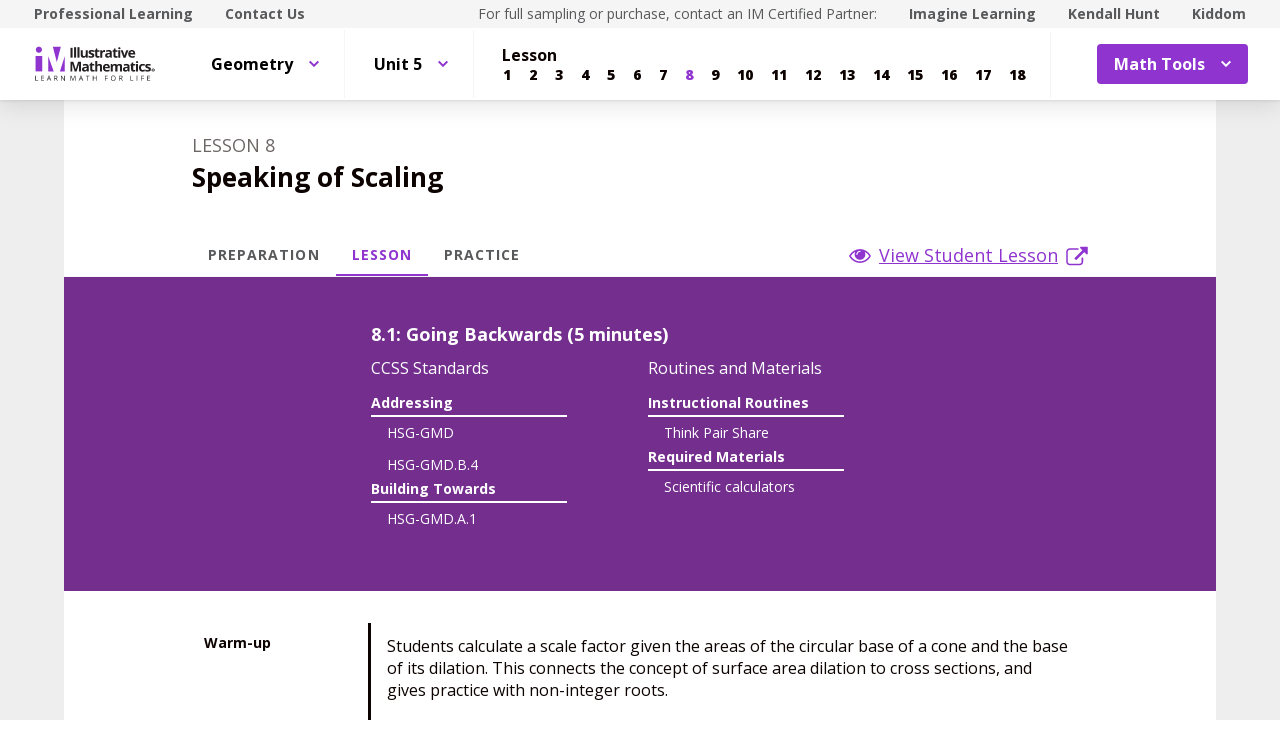

--- FILE ---
content_type: text/html; charset=utf-8
request_url: https://curriculum.illustrativemathematics.org/HS/teachers/2/5/8/index.html
body_size: 75252
content:
<!DOCTYPE html>
<html lang="en">
<head>
<meta http-equiv="Content-Type" content="text/html; charset=UTF-8">
<script>
//<![CDATA[
window.gon={};
//]]>
</script><title>Illustrative Mathematics Geometry, Unit 5.8 - Teachers | IM Demo</title>
<script async="" src="https://www.googletagmanager.com/gtag/js?id=UA-34904976-3"></script><script>window.dataLayer = window.dataLayer || [];
function gtag() { dataLayer.push(arguments); }
gtag('js', new Date());
if ((typeof gon == 'object') && (typeof gon.user_id == 'string')) {
  gtag('set', {'user_id': gon.user_id});
}
gtag('config', 'UA-34904976-3');</script><meta charset="utf-8">
<meta content="width=device-width, initial-scale=1" name="viewport">
<meta content="Illustrative Mathematics Certified Curriculum" name="application-name">
<meta content="Illustrative Mathematics Certified Curriculum" name="apple-mobile-web-app-title">
<meta content="#ffffff" name="msapplication-TileColor">
<meta content="#ffffff" name="theme-color">
<meta content="OAnPuO5oqfWZSFNEDzjWLWgoG6r_TPa3Xmr8JNRdz-M" name="google-site-verification">
<link rel="apple-touch-icon" sizes="180x180" src="/assets/favicon/apple-touch-icon-ce5bd931faa7a8f7fd3f49ed2db7de3d299df9bc53f19b35629fb745094c8784.png">
<link rel="icon" sizes="32x32" src="/assets/favicon/favicon-32x32-6e8906f9609e6a05c7aff45dcd2a4db7eb10e0e9914702b6c8fabd03b9600c5e.png" type="image/png">
<link rel="icon" sizes="16x16" src="/assets/favicon/favicon-16x16-61435d4732f08c341b4cdaa13fc5b860b4351b3a0d8deca5a8f01b67bfa6917f.png" type="image/png">
<link rel="manifest" src="/assets/favicon/site-857de3781631b38a49c8b3f8cef8d0543023d1301a2ce259d59ef3992b1effe9.webmanifest">
<link color="#8f34cf" rel="mask-icon" src="/assets/favicon/safari-pinned-tab-540e4b8e365762962b5e5034eaf94b30eb9aa4a74bc1cc122fa42483713d413c.svg">
<link rel="shortcut icon" src="/assets/favicon/favicon-0961f12ed1be6b9bf6446818f929995a68275a7ab39957a657827ea9d5354a87.ico">
<link href="https://fonts.googleapis.com/css?family=Open+Sans:300,400,500,700,800" rel="stylesheet" type="text/css">
<link href="https://use.typekit.net/vos7djs.css" rel="stylesheet">
<link href="https://cdn.jsdelivr.net/npm/@yaireo/tagify/dist/tagify.css" rel="stylesheet" type="text/css">
<script crossorigin="anonymous" integrity="sha256-w8CvhFs7iHNVUtnSP0YKEg00p9Ih13rlL9zGqvLdePA=" src="https://code.jquery.com/jquery-3.6.1.slim.min.js"></script><link rel="stylesheet" media="screen" href="/assets/styles-demo-im-15d01b1b74b67c720d9a8ff4336c86008494225ad08831b456f1c79b208af510.css">
<link rel="stylesheet" media="screen" href="/assets/styles-demo-im-extra-4dd825f1ba3f9441ec995754f8f5f281881b2685a1296ab572ad53d60eb9089b.css">
<link rel="stylesheet" media="screen" href="/assets/embedding-demo-im-50d57c280d98ae75938ecbce7d7412e638e8f7128f4dd91e950ae56f72b5ed88.css">
<link rel="stylesheet" media="screen" href="/assets/ad_hoc-046ddb403554e00aef683c3770177ad0fd279913787911014cbf8ec360fc3391.css">
<link rel="stylesheet" media="screen" href="/assets/problems-demo-im-87358288c547691a8270cd3e3a010b16b6b3925c1abe4624f15566ceea3527e3.css">
<meta name="csrf-param" content="authenticity_token">
<meta name="csrf-token" content="rt7TBVRu+lY+FD2E6fdBMnURY2LAgpegA12Z423cHduvLYdHREzQ8KUm3RobLJ7bU7HuB3tDgsCxtIeBU3HWpA==">
<link rel="stylesheet" media="all" href="/assets/application-440bc5eeb8e29d5513aa98ed63874f99e50d3e506afc290af7f475e2371af56d.css">
</head>
<body class="im im-theme" data-punchbox-action="lesson" data-punchbox-controller="secondary/teachers/lessons">
<a href="#main_content" style="position:fixed; top:-200px;">Skip to main content</a><div class="im im--sticky-footer" id="root">
<nav class="im-c-marketing-nav" role="navigation"><div class="im-c-marketing-nav__container im-c-marketing-nav__container--split">
<div class="im-c-marketing-nav__side">
<a class="im-c-marketing-nav__link" href="https://www.illustrativemathematics.org/professional-learning" rel="noreferrer noopener">Professional Learning</a><a class="im-c-marketing-nav__link" href="https://www.illustrativemathematics.org/contact-us" rel="noreferrer noopener">Contact Us</a>
</div>
<div class="im-c-marketing-nav__side">
<span class="im-c-marketing-nav__text">For full sampling or purchase, contact an IM Certified Partner:</span><a class="im-c-marketing-nav__link" href="https://www.imaginelearning.com/en/us/products/math/illustrative-mathematics">Imagine Learning</a><a class="im-c-marketing-nav__link" href="https://im.kendallhunt.com/">Kendall Hunt</a><a class="im-c-marketing-nav__link" href="https://www.kiddom.co/digital-curriculum/kiddom-im">Kiddom</a>
</div>
</div></nav><header class="im-c-header"><div class="im-c-header__container">
<a class="im-c-header__logo" href="/"><?xml version="1.0" encoding="UT-8"?>
<!-- EDC: I hacked the heck out of this to get it to work -->
<!-- Generator: Adobe Illustrator 24.3.0, SVG Export Plug-In . SVG Version: 6.00 Build 0)  -->
<svg class="im-c-logo im-c-logo--full im-c-logo--block im-c-logo--full" version="1.1" id="Layer_1" xmlns="http://www.w3.org/2000/svg" xmlns:xlink="http://www.w3.org/1999/xlink" x="0px" y="0px" viewbox="0 0 363.52 107.63" style="enable-background:new 0 0 363.52 107.63;" xml:space="preserve">
<style type="text/css">
	.st0{clip-path:url(#SVGID_2_);fill:#010101;}
	.st1{clip-path:url(#SVGID_2_);fill:#8F34CF;}
	.st2{clip-path:url(#SVGID_2_);fill:#231F20;}
</style>
<g>
	<defs>
		<rect id="SVGID_1_" width="363.52" height="107.63"></rect>
	</defs>
	<clippath id="SVGID_2_">
		<use xlink:href="#SVGID_1_" style="overflow:visible;"></use>
	</clippath>
	<path class="st0" d="M359.83,72.01c0,2.56-2.04,4.57-4.69,4.57c-2.63,0-4.72-2.01-4.72-4.57c0-2.51,2.09-4.52,4.72-4.52
		C357.79,67.5,359.83,69.51,359.83,72.01 M351.58,72.01c0,2.01,1.51,3.61,3.58,3.61c2.01,0,3.49-1.6,3.49-3.58
		c0-2.01-1.48-3.63-3.52-3.63C353.09,68.4,351.58,70.03,351.58,72.01 M354.41,74.38h-1.06v-4.52c0.42-0.08,1.01-0.14,1.76-0.14
		c0.87,0,1.26,0.14,1.59,0.33c0.25,0.19,0.45,0.55,0.45,0.99c0,0.5-0.39,0.88-0.95,1.05v0.06c0.45,0.17,0.7,0.5,0.84,1.1
		c0.14,0.69,0.22,0.96,0.33,1.13h-1.15c-0.14-0.17-0.22-0.58-0.36-1.1c-0.08-0.49-0.36-0.71-0.95-0.71h-0.5V74.38z M354.43,71.82
		h0.5c0.59,0,1.06-0.19,1.06-0.66c0-0.41-0.31-0.69-0.98-0.69c-0.28,0-0.48,0.03-0.59,0.06V71.82z"></path>
	<polygon class="st1" points="42.75,31.26 42.75,75.92 58.73,75.92 	"></polygon>
	<polygon class="st1" points="91.32,31.26 77.22,75.92 91.32,75.92 	"></polygon>
	<polygon class="st1" points="56.16,2.43 68.04,48.53 79.83,2.43 	"></polygon>
	<rect x="4.61" y="29.83" class="st1" width="19.93" height="46.09"></rect>
	<path class="st1" d="M5.41,11.17C5.41,6.1,9.52,2,14.58,2c5.06,0,9.17,4.11,9.17,9.17c0,5.06-4.11,9.17-9.17,9.17
		C9.52,20.34,5.41,16.23,5.41,11.17"></path>
	<rect x="108.73" y="5.47" class="st2" width="6.22" height="29.31"></rect>
	<rect x="119.38" y="3.58" class="st2" width="6.11" height="31.19"></rect>
	<rect x="129.45" y="3.58" class="st2" width="6.11" height="31.19"></rect>
	<path class="st2" d="M155.39,34.77l-0.82-2.87h-0.32c-0.65,1.04-1.58,1.85-2.79,2.42c-1.2,0.57-2.57,0.85-4.11,0.85
		c-2.63,0-4.62-0.7-5.96-2.11c-1.34-1.41-2-3.44-2-6.08V12.36h6.11v13.09c0,1.62,0.29,2.83,0.86,3.64c0.57,0.81,1.49,1.21,2.75,1.21
		c1.71,0,2.95-0.57,3.71-1.72c0.76-1.14,1.14-3.04,1.14-5.68V12.36h6.11v22.41H155.39z"></path>
	<path class="st2" d="M179.67,28.12c0,2.3-0.8,4.05-2.4,5.25c-1.6,1.2-3.99,1.81-7.17,1.81c-1.63,0-3.02-0.11-4.17-0.33
		c-1.15-0.22-2.23-0.54-3.23-0.97v-5.05c1.14,0.54,2.42,0.98,3.84,1.34c1.42,0.36,2.68,0.54,3.76,0.54c2.22,0,3.33-0.64,3.33-1.92
		c0-0.48-0.15-0.87-0.44-1.17c-0.29-0.3-0.8-0.64-1.52-1.02c-0.72-0.38-1.68-0.82-2.89-1.33c-1.72-0.72-2.99-1.39-3.8-2
		c-0.81-0.62-1.4-1.32-1.76-2.12c-0.37-0.79-0.55-1.77-0.55-2.94c0-1.99,0.77-3.53,2.31-4.62c1.54-1.09,3.73-1.63,6.57-1.63
		c2.7,0,5.33,0.59,7.88,1.76l-1.84,4.41c-1.12-0.48-2.17-0.88-3.15-1.18c-0.98-0.31-1.97-0.46-2.99-0.46c-1.8,0-2.71,0.49-2.71,1.46
		c0,0.55,0.29,1.02,0.87,1.42c0.58,0.4,1.85,0.99,3.82,1.78c1.75,0.71,3.03,1.37,3.85,1.98c0.82,0.61,1.42,1.32,1.8,2.12
		C179.48,26.05,179.67,27.01,179.67,28.12"></path>
	<path class="st2" d="M191.42,30.3c1.07,0,2.35-0.23,3.85-0.7v4.55c-1.52,0.68-3.4,1.02-5.61,1.02c-2.45,0-4.23-0.62-5.34-1.85
		s-1.67-3.09-1.67-5.56V16.95h-2.93v-2.59l3.37-2.04l1.76-4.73h3.91v4.77h6.27v4.59h-6.27v10.81c0,0.87,0.24,1.51,0.73,1.92
		C189.98,30.1,190.62,30.3,191.42,30.3"></path>
	<path class="st2" d="M209.85,11.94c0.83,0,1.52,0.06,2.06,0.18l-0.46,5.73c-0.49-0.13-1.1-0.2-1.8-0.2c-1.95,0-3.47,0.5-4.56,1.5
		c-1.09,1-1.64,2.41-1.64,4.21v11.41h-6.11V12.36h4.63l0.9,3.77h0.3c0.7-1.26,1.63-2.27,2.82-3.04
		C207.17,12.33,208.46,11.94,209.85,11.94"></path>
	<path class="st2" d="M227.75,34.77l-1.18-3.05h-0.16c-1.03,1.3-2.09,2.2-3.18,2.7s-2.51,0.75-4.26,0.75
		c-2.15,0-3.85-0.61-5.08-1.84c-1.24-1.23-1.85-2.98-1.85-5.25c0-2.38,0.83-4.13,2.5-5.26c1.66-1.13,4.17-1.75,7.53-1.87l3.89-0.12
		v-0.98c0-2.27-1.16-3.41-3.49-3.41c-1.79,0-3.9,0.54-6.32,1.62l-2.02-4.13c2.58-1.35,5.44-2.03,8.58-2.03
		c3.01,0,5.31,0.65,6.92,1.97c1.6,1.31,2.41,3.3,2.41,5.97v14.93H227.75z M225.95,24.39l-2.37,0.08c-1.78,0.05-3.1,0.38-3.97,0.96
		c-0.87,0.59-1.3,1.48-1.3,2.69c0,1.72,0.99,2.59,2.97,2.59c1.42,0,2.55-0.41,3.4-1.22c0.85-0.82,1.27-1.9,1.27-3.25V24.39z"></path>
	<path class="st2" d="M245.3,30.3c1.07,0,2.35-0.23,3.85-0.7v4.55c-1.52,0.68-3.39,1.02-5.61,1.02c-2.45,0-4.23-0.62-5.34-1.85
		c-1.12-1.24-1.67-3.09-1.67-5.56V16.95h-2.93v-2.59l3.37-2.04l1.76-4.73h3.91v4.77h6.27v4.59h-6.27v10.81
		c0,0.87,0.24,1.51,0.73,1.92C243.85,30.1,244.5,30.3,245.3,30.3"></path>
	<path class="st2" d="M250.95,6.57c0-1.99,1.11-2.99,3.33-2.99c2.22,0,3.33,1,3.33,2.99c0,0.95-0.28,1.69-0.83,2.22
		c-0.55,0.53-1.39,0.79-2.5,0.79C252.06,9.58,250.95,8.57,250.95,6.57 M257.33,34.77h-6.11V12.36h6.11V34.77z"></path>
	<path class="st2" d="M266.61,34.77l-8.54-22.41h6.39l4.33,12.77c0.48,1.62,0.78,3.15,0.9,4.59h0.12c0.07-1.28,0.37-2.81,0.9-4.59
		l4.31-12.77h6.39l-8.54,22.41H266.61z"></path>
	<path class="st2" d="M292.32,35.18c-3.61,0-6.43-1-8.46-2.99c-2.03-1.99-3.05-4.81-3.05-8.46c0-3.75,0.94-6.66,2.82-8.71
		c1.88-2.05,4.47-3.08,7.79-3.08c3.17,0,5.64,0.9,7.4,2.71c1.76,1.8,2.65,4.3,2.65,7.48v2.97H287c0.07,1.74,0.58,3.09,1.54,4.07
		c0.96,0.97,2.31,1.46,4.05,1.46c1.35,0,2.63-0.14,3.83-0.42c1.2-0.28,2.46-0.73,3.77-1.34v4.73c-1.07,0.54-2.21,0.93-3.43,1.19
		C295.55,35.05,294.07,35.18,292.32,35.18 M291.46,16.29c-1.3,0-2.31,0.41-3.05,1.23c-0.73,0.82-1.15,1.99-1.26,3.5h8.58
		c-0.03-1.51-0.42-2.68-1.18-3.5C293.78,16.7,292.75,16.29,291.46,16.29"></path>
	<path class="st2" d="M121.14,76.28l-7.06-22.99h-0.18c0.25,4.68,0.38,7.8,0.38,9.36v13.63h-5.55V46.97h8.46l6.94,22.41h0.12
		l7.36-22.41h8.46v29.31h-5.79V62.41c0-0.65,0.01-1.41,0.03-2.26c0.02-0.85,0.11-3.13,0.27-6.82h-0.18l-7.56,22.95H121.14z"></path>
	<path class="st2" d="M158.74,76.28l-1.18-3.05h-0.16c-1.03,1.3-2.09,2.2-3.18,2.7c-1.09,0.5-2.51,0.75-4.26,0.75
		c-2.15,0-3.85-0.62-5.08-1.85c-1.24-1.23-1.85-2.98-1.85-5.25c0-2.38,0.83-4.13,2.5-5.26c1.66-1.13,4.17-1.75,7.53-1.87l3.89-0.12
		v-0.98c0-2.27-1.16-3.41-3.49-3.41c-1.79,0-3.9,0.54-6.32,1.62l-2.02-4.13c2.58-1.35,5.44-2.02,8.58-2.02
		c3.01,0,5.31,0.65,6.92,1.97c1.6,1.31,2.41,3.3,2.41,5.97v14.93H158.74z M156.93,65.9l-2.37,0.08c-1.78,0.05-3.1,0.37-3.97,0.96
		c-0.87,0.59-1.3,1.48-1.3,2.69c0,1.72,0.99,2.59,2.97,2.59c1.42,0,2.55-0.41,3.4-1.22c0.85-0.82,1.27-1.9,1.27-3.25V65.9z"></path>
	<path class="st2" d="M176.28,71.81c1.07,0,2.35-0.23,3.85-0.7v4.55c-1.52,0.68-3.4,1.02-5.61,1.02c-2.45,0-4.23-0.62-5.34-1.86
		c-1.12-1.24-1.67-3.09-1.67-5.56V58.46h-2.93v-2.59l3.37-2.04l1.76-4.73h3.91v4.77h6.27v4.59h-6.27v10.81
		c0,0.87,0.24,1.51,0.73,1.92C174.83,71.6,175.48,71.81,176.28,71.81"></path>
	<path class="st2" d="M202.89,76.28h-6.12V63.19c0-3.23-1.2-4.85-3.61-4.85c-1.71,0-2.95,0.58-3.71,1.74
		c-0.76,1.16-1.14,3.05-1.14,5.65v10.54h-6.11V45.09h6.11v6.35c0,0.49-0.05,1.66-0.14,3.49l-0.14,1.81h0.32
		c1.36-2.19,3.53-3.29,6.5-3.29c2.63,0,4.63,0.71,5.99,2.12c1.36,1.42,2.05,3.45,2.05,6.09V76.28z"></path>
	<path class="st2" d="M216.86,76.68c-3.61,0-6.43-1-8.46-2.99c-2.03-1.99-3.05-4.81-3.05-8.46c0-3.76,0.94-6.66,2.82-8.71
		c1.88-2.05,4.47-3.08,7.79-3.08c3.17,0,5.63,0.9,7.4,2.71c1.76,1.8,2.65,4.3,2.65,7.48v2.97h-14.45c0.07,1.74,0.58,3.09,1.54,4.07
		c0.96,0.97,2.31,1.46,4.05,1.46c1.35,0,2.63-0.14,3.83-0.42c1.2-0.28,2.46-0.73,3.77-1.34v4.73c-1.07,0.53-2.21,0.93-3.43,1.19
		C220.1,76.55,218.61,76.68,216.86,76.68 M216,57.8c-1.3,0-2.31,0.41-3.05,1.23s-1.16,1.99-1.26,3.5h8.58
		c-0.03-1.51-0.42-2.68-1.18-3.5C218.32,58.21,217.3,57.8,216,57.8"></path>
	<path class="st2" d="M248.58,76.28h-6.12V63.19c0-1.62-0.27-2.83-0.81-3.64c-0.54-0.81-1.39-1.21-2.56-1.21
		c-1.57,0-2.7,0.57-3.41,1.72c-0.71,1.15-1.06,3.04-1.06,5.67v10.54h-6.11V53.87h4.67l0.82,2.87h0.34c0.6-1.03,1.47-1.83,2.6-2.42
		c1.14-0.58,2.44-0.87,3.91-0.87c3.35,0,5.63,1.1,6.81,3.29h0.54c0.6-1.04,1.49-1.85,2.66-2.43c1.17-0.57,2.49-0.86,3.96-0.86
		c2.54,0,4.46,0.65,5.76,1.95c1.3,1.3,1.95,3.39,1.95,6.26v14.61h-6.13V63.19c0-1.62-0.27-2.83-0.81-3.64
		c-0.54-0.81-1.39-1.21-2.55-1.21c-1.5,0-2.62,0.53-3.36,1.6c-0.74,1.07-1.11,2.77-1.11,5.09V76.28z"></path>
	<path class="st2" d="M280.6,76.28l-1.18-3.05h-0.16c-1.03,1.3-2.09,2.2-3.18,2.7c-1.09,0.5-2.51,0.75-4.26,0.75
		c-2.15,0-3.85-0.62-5.08-1.85c-1.24-1.23-1.85-2.98-1.85-5.25c0-2.38,0.83-4.13,2.5-5.26c1.66-1.13,4.17-1.75,7.53-1.87l3.89-0.12
		v-0.98c0-2.27-1.16-3.41-3.49-3.41c-1.79,0-3.9,0.54-6.32,1.62l-2.02-4.13c2.58-1.35,5.44-2.02,8.58-2.02
		c3.01,0,5.31,0.65,6.92,1.97c1.6,1.31,2.4,3.3,2.4,5.97v14.93H280.6z M278.79,65.9l-2.37,0.08c-1.78,0.05-3.1,0.37-3.97,0.96
		c-0.87,0.59-1.3,1.48-1.3,2.69c0,1.72,0.99,2.59,2.97,2.59c1.42,0,2.55-0.41,3.4-1.22c0.85-0.82,1.27-1.9,1.27-3.25V65.9z"></path>
	<path class="st2" d="M298.14,71.81c1.07,0,2.35-0.23,3.85-0.7v4.55c-1.52,0.68-3.39,1.02-5.61,1.02c-2.45,0-4.23-0.62-5.34-1.86
		c-1.12-1.24-1.67-3.09-1.67-5.56V58.46h-2.93v-2.59l3.37-2.04l1.77-4.73h3.91v4.77h6.27v4.59h-6.27v10.81
		c0,0.87,0.24,1.51,0.73,1.92C296.69,71.6,297.34,71.81,298.14,71.81"></path>
	<path class="st2" d="M303.8,48.07c0-1.99,1.11-2.99,3.33-2.99c2.22,0,3.33,1,3.33,2.99c0,0.95-0.28,1.69-0.83,2.22
		c-0.55,0.53-1.39,0.79-2.5,0.79C304.9,51.08,303.8,50.08,303.8,48.07 M310.17,76.28h-6.11V53.87h6.11V76.28z"></path>
	<path class="st2" d="M323.22,76.68c-6.98,0-10.46-3.83-10.46-11.49c0-3.81,0.95-6.72,2.85-8.73c1.9-2.01,4.62-3.02,8.16-3.02
		c2.59,0,4.92,0.51,6.98,1.52l-1.8,4.73c-0.96-0.39-1.86-0.71-2.69-0.95c-0.83-0.25-1.66-0.37-2.49-0.37
		c-3.18,0-4.77,2.26-4.77,6.78c0,4.38,1.59,6.58,4.77,6.58c1.18,0,2.27-0.16,3.27-0.47c1-0.31,2-0.81,3.01-1.47v5.23
		c-0.99,0.63-1.99,1.06-3,1.3C326.03,76.56,324.76,76.68,323.22,76.68"></path>
	<path class="st2" d="M348.41,69.62c0,2.3-0.8,4.05-2.4,5.25c-1.6,1.2-3.99,1.8-7.17,1.8c-1.63,0-3.02-0.11-4.17-0.33
		c-1.15-0.22-2.22-0.54-3.23-0.97v-5.05c1.14,0.53,2.42,0.98,3.84,1.34c1.42,0.36,2.68,0.54,3.76,0.54c2.22,0,3.33-0.64,3.33-1.93
		c0-0.48-0.15-0.87-0.44-1.17c-0.3-0.3-0.8-0.64-1.52-1.02c-0.72-0.38-1.69-0.82-2.89-1.33c-1.72-0.72-2.99-1.39-3.8-2.01
		c-0.81-0.61-1.4-1.32-1.76-2.11c-0.37-0.79-0.55-1.77-0.55-2.94c0-1.99,0.77-3.53,2.31-4.62c1.54-1.09,3.73-1.63,6.57-1.63
		c2.7,0,5.33,0.59,7.88,1.76l-1.85,4.41c-1.12-0.48-2.17-0.88-3.15-1.18c-0.98-0.31-1.97-0.46-2.99-0.46c-1.8,0-2.71,0.49-2.71,1.46
		c0,0.55,0.29,1.02,0.87,1.42c0.58,0.4,1.86,1,3.82,1.78c1.75,0.71,3.03,1.37,3.85,1.99c0.82,0.61,1.42,1.32,1.8,2.12
		C348.21,67.56,348.41,68.51,348.41,69.62"></path>
	<polygon class="st2" points="4.01,103.92 4.01,88.59 5.79,88.59 5.79,102.31 12.56,102.31 12.56,103.92 	"></polygon>
	<polygon class="st2" points="29.84,103.92 21.3,103.92 21.3,88.59 29.84,88.59 29.84,90.18 23.08,90.18 23.08,95.11 29.44,95.11
		29.44,96.69 23.08,96.69 23.08,102.33 29.84,102.33 	"></polygon>
	<path class="st2" d="M49.53,103.92l-1.91-4.88h-6.14l-1.89,4.88h-1.8l6.06-15.39h1.5l6.03,15.39H49.53z M47.07,97.44l-1.78-4.75
		c-0.23-0.6-0.47-1.34-0.71-2.21c-0.15,0.67-0.37,1.41-0.66,2.21l-1.8,4.75H47.07z"></path>
	<path class="st2" d="M61.92,97.55v6.37h-1.78V88.59h4.2c1.88,0,3.27,0.36,4.17,1.08c0.9,0.72,1.35,1.8,1.35,3.25
		c0,2.03-1.03,3.4-3.08,4.11l4.16,6.89h-2.11l-3.71-6.37H61.92z M61.92,96.02h2.44c1.26,0,2.18-0.25,2.77-0.75
		c0.59-0.5,0.88-1.25,0.88-2.25c0-1.01-0.3-1.74-0.9-2.19c-0.6-0.45-1.56-0.67-2.88-0.67h-2.32V96.02z"></path>
	<path class="st2" d="M92.04,103.92h-2.03l-8.38-12.86h-0.08c0.11,1.51,0.17,2.89,0.17,4.15v8.71h-1.65V88.59h2.01l8.35,12.81h0.08
		c-0.01-0.19-0.04-0.79-0.09-1.82c-0.05-1.02-0.07-1.76-0.05-2.2v-8.8h1.67V103.92z"></path>
	<path class="st2" d="M115.27,103.92l-5.2-13.59h-0.08c0.1,1.08,0.15,2.35,0.15,3.84v9.75h-1.65V88.59h2.68l4.85,12.64h0.08
		l4.9-12.64h2.66v15.33h-1.78v-9.88c0-1.13,0.05-2.36,0.15-3.69h-0.08l-5.24,13.57H115.27z"></path>
	<path class="st2" d="M144.86,103.92l-1.91-4.88h-6.14l-1.89,4.88h-1.8l6.06-15.39h1.5l6.03,15.39H144.86z M142.39,97.44l-1.78-4.75
		c-0.23-0.6-0.47-1.34-0.71-2.21c-0.15,0.67-0.37,1.41-0.66,2.21l-1.8,4.75H142.39z"></path>
	<polygon class="st2" points="160.87,103.92 159.09,103.92 159.09,90.18 154.23,90.18 154.23,88.59 165.72,88.59 165.72,90.18
		160.87,90.18 	"></polygon>
	<polygon class="st2" points="187.01,103.92 185.23,103.92 185.23,96.71 177.15,96.71 177.15,103.92 175.37,103.92 175.37,88.59
		177.15,88.59 177.15,95.11 185.23,95.11 185.23,88.59 187.01,88.59 	"></polygon>
	<polygon class="st2" points="213.26,103.92 211.48,103.92 211.48,88.59 220.02,88.59 220.02,90.18 213.26,90.18 213.26,95.78
		219.61,95.78 219.61,97.37 213.26,97.37 	"></polygon>
	<path class="st2" d="M243.21,96.24c0,2.45-0.62,4.38-1.86,5.79c-1.24,1.4-2.97,2.11-5.17,2.11c-2.26,0-4-0.69-5.23-2.07
		c-1.23-1.38-1.84-3.33-1.84-5.85c0-2.5,0.62-4.43,1.85-5.8c1.23-1.37,2.98-2.06,5.24-2.06c2.2,0,3.92,0.7,5.16,2.1
		C242.59,91.85,243.21,93.78,243.21,96.24 M230.99,96.24c0,2.08,0.44,3.65,1.33,4.72c0.88,1.07,2.17,1.61,3.85,1.61
		c1.7,0,2.98-0.54,3.85-1.6c0.87-1.07,1.3-2.65,1.3-4.73c0-2.06-0.43-3.62-1.29-4.69c-0.86-1.07-2.14-1.6-3.83-1.6
		c-1.7,0-2.99,0.54-3.87,1.61C231.44,92.63,230.99,94.19,230.99,96.24"></path>
	<path class="st2" d="M255.75,97.55v6.37h-1.78V88.59h4.2c1.88,0,3.27,0.36,4.17,1.08c0.9,0.72,1.35,1.8,1.35,3.25
		c0,2.03-1.03,3.4-3.08,4.11l4.16,6.89h-2.11l-3.71-6.37H255.75z M255.75,96.02h2.44c1.26,0,2.18-0.25,2.77-0.75
		c0.59-0.5,0.88-1.25,0.88-2.25c0-1.01-0.3-1.74-0.9-2.19c-0.6-0.45-1.56-0.67-2.88-0.67h-2.32V96.02z"></path>
	<polygon class="st2" points="287.51,103.92 287.51,88.59 289.29,88.59 289.29,102.31 296.05,102.31 296.05,103.92 	"></polygon>
	<rect x="305.99" y="88.59" class="st2" width="1.78" height="15.33"></rect>
	<polygon class="st2" points="321.11,103.92 319.32,103.92 319.32,88.59 327.87,88.59 327.87,90.18 321.11,90.18 321.11,95.78
		327.46,95.78 327.46,97.37 321.11,97.37 	"></polygon>
	<polygon class="st2" points="346.29,103.92 337.75,103.92 337.75,88.59 346.29,88.59 346.29,90.18 339.53,90.18 339.53,95.11
		345.88,95.11 345.88,96.69 339.53,96.69 339.53,102.33 346.29,102.33 	"></polygon>
</g>
</svg>
</a><div class="im-c-header__actions"><div class="im-c-header__action im-c-dropdown im-c-dropdown--anchor-right">
<button aria-expanded="false" aria-haspopup="true" class="im-c-dropdown__button im-c-button im-c-button--icon im-c-button--action" data-toggle="dropdown"><span>Math Tools</span><svg aria-hidden="true" class="im-c-icon im-c-icon--chevron-down" height="10" viewbox="0 0 1200 1200" width="10"><path d="M600.006 989.352l178.709-178.709L1200 389.357l-178.732-178.709L600.006 631.91 178.721 210.648 0 389.369l421.262 421.262 178.721 178.721h.023z"></path></svg></button><div aria-labelledby="dropdownMenuButton" class="im-c-dropdown__menu im-c-dropdown__menu--absolute"><nav class="im-c-dropdown__list"><a class="im-c-dropdown__item" href="/HS/math_tools/9" target="_blank"><svg aria-hidden="true" class="im-c-icon im-c-icon--external-link" height="22" viewbox="0 0 1200 1200" width="22"><path d="M936,705V915q0,78.09-55.45,133.55T747,1104H201q-78.09,0-133.55-55.45T12,915V369q0-78.09,55.45-133.55T201,180H663q9.18,0,15.09,5.91T684,201v42q0,9.18-5.91,15.09T663,264H201q-43.32,0-74.16,30.84T96,369V915q0,43.32,30.84,74.16T201,1020H747q43.32,0,74.16-30.84T852,915V705q0-9.18,5.91-15.09T873,684h42q9.19,0,15.09,5.91T936,705Zm252-567V474q0,17.06-12.47,29.53T1146,516q-17.07,0-29.53-12.47L1001,388,573.09,815.91a20.64,20.64,0,0,1-30.18,0l-74.82-74.82a20.64,20.64,0,0,1,0-30.18L896,283l-115.5-115.5Q768,155.07,768,138t12.47-29.53Q792.94,96,810,96h336q17.07,0,29.53,12.47T1188,138Z"></path></svg><span>Four-Function Calculator</span></a><a class="im-c-dropdown__item" href="/HS/math_tools/10" target="_blank"><svg aria-hidden="true" class="im-c-icon im-c-icon--external-link" height="22" viewbox="0 0 1200 1200" width="22"><path d="M936,705V915q0,78.09-55.45,133.55T747,1104H201q-78.09,0-133.55-55.45T12,915V369q0-78.09,55.45-133.55T201,180H663q9.18,0,15.09,5.91T684,201v42q0,9.18-5.91,15.09T663,264H201q-43.32,0-74.16,30.84T96,369V915q0,43.32,30.84,74.16T201,1020H747q43.32,0,74.16-30.84T852,915V705q0-9.18,5.91-15.09T873,684h42q9.19,0,15.09,5.91T936,705Zm252-567V474q0,17.06-12.47,29.53T1146,516q-17.07,0-29.53-12.47L1001,388,573.09,815.91a20.64,20.64,0,0,1-30.18,0l-74.82-74.82a20.64,20.64,0,0,1,0-30.18L896,283l-115.5-115.5Q768,155.07,768,138t12.47-29.53Q792.94,96,810,96h336q17.07,0,29.53,12.47T1188,138Z"></path></svg><span>Scientific Calculator</span></a><a class="im-c-dropdown__item" href="/HS/math_tools/11" target="_blank"><svg aria-hidden="true" class="im-c-icon im-c-icon--external-link" height="22" viewbox="0 0 1200 1200" width="22"><path d="M936,705V915q0,78.09-55.45,133.55T747,1104H201q-78.09,0-133.55-55.45T12,915V369q0-78.09,55.45-133.55T201,180H663q9.18,0,15.09,5.91T684,201v42q0,9.18-5.91,15.09T663,264H201q-43.32,0-74.16,30.84T96,369V915q0,43.32,30.84,74.16T201,1020H747q43.32,0,74.16-30.84T852,915V705q0-9.18,5.91-15.09T873,684h42q9.19,0,15.09,5.91T936,705Zm252-567V474q0,17.06-12.47,29.53T1146,516q-17.07,0-29.53-12.47L1001,388,573.09,815.91a20.64,20.64,0,0,1-30.18,0l-74.82-74.82a20.64,20.64,0,0,1,0-30.18L896,283l-115.5-115.5Q768,155.07,768,138t12.47-29.53Q792.94,96,810,96h336q17.07,0,29.53,12.47T1188,138Z"></path></svg><span>Graphing Calculator</span></a><a class="im-c-dropdown__item" href="/HS/math_tools/12" target="_blank"><svg aria-hidden="true" class="im-c-icon im-c-icon--external-link" height="22" viewbox="0 0 1200 1200" width="22"><path d="M936,705V915q0,78.09-55.45,133.55T747,1104H201q-78.09,0-133.55-55.45T12,915V369q0-78.09,55.45-133.55T201,180H663q9.18,0,15.09,5.91T684,201v42q0,9.18-5.91,15.09T663,264H201q-43.32,0-74.16,30.84T96,369V915q0,43.32,30.84,74.16T201,1020H747q43.32,0,74.16-30.84T852,915V705q0-9.18,5.91-15.09T873,684h42q9.19,0,15.09,5.91T936,705Zm252-567V474q0,17.06-12.47,29.53T1146,516q-17.07,0-29.53-12.47L1001,388,573.09,815.91a20.64,20.64,0,0,1-30.18,0l-74.82-74.82a20.64,20.64,0,0,1,0-30.18L896,283l-115.5-115.5Q768,155.07,768,138t12.47-29.53Q792.94,96,810,96h336q17.07,0,29.53,12.47T1188,138Z"></path></svg><span>Geometry</span></a><a class="im-c-dropdown__item" href="/HS/math_tools/13" target="_blank"><svg aria-hidden="true" class="im-c-icon im-c-icon--external-link" height="22" viewbox="0 0 1200 1200" width="22"><path d="M936,705V915q0,78.09-55.45,133.55T747,1104H201q-78.09,0-133.55-55.45T12,915V369q0-78.09,55.45-133.55T201,180H663q9.18,0,15.09,5.91T684,201v42q0,9.18-5.91,15.09T663,264H201q-43.32,0-74.16,30.84T96,369V915q0,43.32,30.84,74.16T201,1020H747q43.32,0,74.16-30.84T852,915V705q0-9.18,5.91-15.09T873,684h42q9.19,0,15.09,5.91T936,705Zm252-567V474q0,17.06-12.47,29.53T1146,516q-17.07,0-29.53-12.47L1001,388,573.09,815.91a20.64,20.64,0,0,1-30.18,0l-74.82-74.82a20.64,20.64,0,0,1,0-30.18L896,283l-115.5-115.5Q768,155.07,768,138t12.47-29.53Q792.94,96,810,96h336q17.07,0,29.53,12.47T1188,138Z"></path></svg><span>Spreadsheet</span></a><a class="im-c-dropdown__item" href="/HS/math_tools/14" target="_blank"><svg aria-hidden="true" class="im-c-icon im-c-icon--external-link" height="22" viewbox="0 0 1200 1200" width="22"><path d="M936,705V915q0,78.09-55.45,133.55T747,1104H201q-78.09,0-133.55-55.45T12,915V369q0-78.09,55.45-133.55T201,180H663q9.18,0,15.09,5.91T684,201v42q0,9.18-5.91,15.09T663,264H201q-43.32,0-74.16,30.84T96,369V915q0,43.32,30.84,74.16T201,1020H747q43.32,0,74.16-30.84T852,915V705q0-9.18,5.91-15.09T873,684h42q9.19,0,15.09,5.91T936,705Zm252-567V474q0,17.06-12.47,29.53T1146,516q-17.07,0-29.53-12.47L1001,388,573.09,815.91a20.64,20.64,0,0,1-30.18,0l-74.82-74.82a20.64,20.64,0,0,1,0-30.18L896,283l-115.5-115.5Q768,155.07,768,138t12.47-29.53Q792.94,96,810,96h336q17.07,0,29.53,12.47T1188,138Z"></path></svg><span>Probability Calculator</span></a><a class="im-c-dropdown__item" href="/HS/math_tools/15" target="_blank"><svg aria-hidden="true" class="im-c-icon im-c-icon--external-link" height="22" viewbox="0 0 1200 1200" width="22"><path d="M936,705V915q0,78.09-55.45,133.55T747,1104H201q-78.09,0-133.55-55.45T12,915V369q0-78.09,55.45-133.55T201,180H663q9.18,0,15.09,5.91T684,201v42q0,9.18-5.91,15.09T663,264H201q-43.32,0-74.16,30.84T96,369V915q0,43.32,30.84,74.16T201,1020H747q43.32,0,74.16-30.84T852,915V705q0-9.18,5.91-15.09T873,684h42q9.19,0,15.09,5.91T936,705Zm252-567V474q0,17.06-12.47,29.53T1146,516q-17.07,0-29.53-12.47L1001,388,573.09,815.91a20.64,20.64,0,0,1-30.18,0l-74.82-74.82a20.64,20.64,0,0,1,0-30.18L896,283l-115.5-115.5Q768,155.07,768,138t12.47-29.53Q792.94,96,810,96h336q17.07,0,29.53,12.47T1188,138Z"></path></svg><span>Constructions</span></a></nav></div>
</div></div>
<div class="im-c-header__content"><nav class="im-c-nav" role="navigation"><div class="im-c-nav__item"><div class="im-c-dropdown">
<button aria-expanded="false" aria-haspopup="true" class="im-c-dropdown__button im-c-button im-c-button--icon im-c-button--tab" data-toggle="dropdown"><span>Geometry</span><svg aria-hidden="true" class="im-c-icon im-c-icon--chevron-down" height="10" viewbox="0 0 1200 1200" width="10"><path d="M600.006 989.352l178.709-178.709L1200 389.357l-178.732-178.709L600.006 631.91 178.721 210.648 0 389.369l421.262 421.262 178.721 178.721h.023z"></path></svg></button><div aria-labelledby="dropdownMenuButton" class="im-c-dropdown__menu im-c-dropdown__menu--absolute"><nav class="im-c-dropdown__list"><a class="im-c-dropdown__item im-c-dropdown__item--heading" href="/HS/index.html"><span>Algebra &amp; Geometry</span></a><a class="im-c-dropdown__item" href="/HS/teachers/1/index.html"><span>Algebra 1</span></a><a class="im-c-dropdown__item" href="/HS/teachers/2/index.html"><span>Geometry</span></a><a class="im-c-dropdown__item" href="/HS/teachers/3/index.html"><span>Algebra 2</span></a><a class="im-c-dropdown__item" href="/HS/teachers/4/index.html"><span>Algebra 1 Supports</span></a></nav></div>
</div></div>
<div class="im-c-nav__item"><div class="im-c-dropdown">
<button aria-expanded="false" aria-haspopup="true" class="im-c-dropdown__button im-c-button im-c-button--icon im-c-button--tab" data-toggle="dropdown"><span>Unit 5</span><svg aria-hidden="true" class="im-c-icon im-c-icon--chevron-down" height="10" viewbox="0 0 1200 1200" width="10"><path d="M600.006 989.352l178.709-178.709L1200 389.357l-178.732-178.709L600.006 631.91 178.721 210.648 0 389.369l421.262 421.262 178.721 178.721h.023z"></path></svg></button><div aria-labelledby="dropdownMenuButton" class="im-c-dropdown__menu im-c-dropdown__menu--absolute"><nav class="im-c-dropdown__list"><a class="im-c-dropdown__item im-c-dropdown__item--heading" href="/HS/teachers/2/index.html"><span>Geometry</span></a><a class="im-c-dropdown__item" href="/HS/teachers/2/1/index.html"><span>Unit 1</span></a><a class="im-c-dropdown__item" href="/HS/teachers/2/2/index.html"><span>Unit 2</span></a><a class="im-c-dropdown__item" href="/HS/teachers/2/3/index.html"><span>Unit 3</span></a><a class="im-c-dropdown__item" href="/HS/teachers/2/4/index.html"><span>Unit 4</span></a><a class="im-c-dropdown__item" href="/HS/teachers/2/5/index.html"><span>Unit 5</span></a><a class="im-c-dropdown__item" href="/HS/teachers/2/6/index.html"><span>Unit 6</span></a><a class="im-c-dropdown__item" href="/HS/teachers/2/7/index.html"><span>Unit 7</span></a><a class="im-c-dropdown__item" href="/HS/teachers/2/8/index.html"><span>Unit 8</span></a></nav></div>
</div></div>
<div class="im-c-nav__item"><div class="im-c-pagination">
<h3 class="im-c-pagination__heading">Lesson</h3>
<nav class="im-c-pagination__nav" role="navigation"><a aria-label="Lesson 1" class="im-c-pagination__nav-item" href="/HS/teachers/2/5/1/index.html"><b>1</b></a><a aria-label="Lesson 2" class="im-c-pagination__nav-item" href="/HS/teachers/2/5/2/index.html"><b>2</b></a><a aria-label="Lesson 3" class="im-c-pagination__nav-item" href="/HS/teachers/2/5/3/index.html"><b>3</b></a><a aria-label="Lesson 4" class="im-c-pagination__nav-item" href="/HS/teachers/2/5/4/index.html"><b>4</b></a><a aria-label="Lesson 5" class="im-c-pagination__nav-item" href="/HS/teachers/2/5/5/index.html"><b>5</b></a><a aria-label="Lesson 6" class="im-c-pagination__nav-item" href="/HS/teachers/2/5/6/index.html"><b>6</b></a><a aria-label="Lesson 7" class="im-c-pagination__nav-item" href="/HS/teachers/2/5/7/index.html"><b>7</b></a><a aria-label="Lesson 8" class="im-c-pagination__nav-item active" href="/HS/teachers/2/5/8/index.html"><b>8</b></a><a aria-label="Lesson 9" class="im-c-pagination__nav-item" href="/HS/teachers/2/5/9/index.html"><b>9</b></a><a aria-label="Lesson 10" class="im-c-pagination__nav-item" href="/HS/teachers/2/5/10/index.html"><b>10</b></a><a aria-label="Lesson 11" class="im-c-pagination__nav-item" href="/HS/teachers/2/5/11/index.html"><b>11</b></a><a aria-label="Lesson 12" class="im-c-pagination__nav-item" href="/HS/teachers/2/5/12/index.html"><b>12</b></a><a aria-label="Lesson 13" class="im-c-pagination__nav-item" href="/HS/teachers/2/5/13/index.html"><b>13</b></a><a aria-label="Lesson 14" class="im-c-pagination__nav-item" href="/HS/teachers/2/5/14/index.html"><b>14</b></a><a aria-label="Lesson 15" class="im-c-pagination__nav-item" href="/HS/teachers/2/5/15/index.html"><b>15</b></a><a aria-label="Lesson 16" class="im-c-pagination__nav-item" href="/HS/teachers/2/5/16/index.html"><b>16</b></a><a aria-label="Lesson 17" class="im-c-pagination__nav-item" href="/HS/teachers/2/5/17/index.html"><b>17</b></a><a aria-label="Lesson 18" class="im-c-pagination__nav-item" href="/HS/teachers/2/5/18/index.html"><b>18</b></a></nav>
</div></div></nav></div>
</div></header><div id="main_content"></div>
<main class="im-c-main im-theme--plum" role="main"><div class="im-c-container im-c-container--bottom-padding">
<h1 class="im-c-heading im-c-heading--md im-c-heading--uppercase">Lesson 8</h1>
<p class="im-c-heading im-c-heading--xlb">Speaking of Scaling</p>
</div>
<div class="im-c-container im-c-container--bottom-border"><div class="im-c-subheader">
<nav class="im-c-tabs"><a class="im-c-tab" href="/HS/teachers/2/5/8/preparation.html">Preparation</a><a class="im-c-tab active" href="/HS/teachers/2/5/8/index.html">Lesson</a><a class="im-c-tab" href="/HS/teachers/2/5/8/practice.html">Practice</a></nav><div><a class="im-c-link im-c-link--active" href="/HS/students/2/5/8/index.html" target="_blank"><svg aria-hidden="true" class="im-c-icon im-c-icon--eye" height="22" viewbox="0 0 1200 1200" width="22"><path d="M1104,600q-99.75-154.87-250-231.66Q894,436.59,894,516q0,121.41-86.3,207.7T600,810q-121.41,0-207.7-86.3T306,516q0-79.41,40-147.66Q195.75,445.13,96,600q87.29,134.54,218.86,214.27T600,894q153.57,0,285.14-79.73T1104,600ZM631.5,348A31.38,31.38,0,0,0,600,316.5q-82,0-140.77,58.73T400.5,516a31.5,31.5,0,1,0,63,0q0-56.43,40-96.47t96.47-40A31.38,31.38,0,0,0,631.5,348ZM1188,600q0,22.32-13.12,45.28Q1083,796.22,927.8,887.11T600,978q-172.59,0-327.8-91.22T25.12,645.28Q12,622.32,12,600t13.12-45.28Q117,404.43,272.2,313.22T600,222q172.59,0,327.8,91.22t247.08,241.5Q1188,577.68,1188,600Z"></path></svg><span>View Student Lesson</span><svg aria-hidden="true" class="im-c-icon im-c-icon--external-link" height="22" viewbox="0 0 1200 1200" width="22"><path d="M936,705V915q0,78.09-55.45,133.55T747,1104H201q-78.09,0-133.55-55.45T12,915V369q0-78.09,55.45-133.55T201,180H663q9.18,0,15.09,5.91T684,201v42q0,9.18-5.91,15.09T663,264H201q-43.32,0-74.16,30.84T96,369V915q0,43.32,30.84,74.16T201,1020H747q43.32,0,74.16-30.84T852,915V705q0-9.18,5.91-15.09T873,684h42q9.19,0,15.09,5.91T936,705Zm252-567V474q0,17.06-12.47,29.53T1146,516q-17.07,0-29.53-12.47L1001,388,573.09,815.91a20.64,20.64,0,0,1-30.18,0l-74.82-74.82a20.64,20.64,0,0,1,0-30.18L896,283l-115.5-115.5Q768,155.07,768,138t12.47-29.53Q792.94,96,810,96h336q17.07,0,29.53,12.47T1188,138Z"></path></svg></a></div>
</div></div>
<div class="im-c-hero im-c-hero--content"><div class="im-c-hero__container">
<h2 class="im-c-hero__heading im-c-hero__heading--mdb">8.1: Going Backwards (5 minutes)</h2>
<div class="im-c-columns">
<section class="im-c-link-menu"><p>CCSS Standards</p>
<br><p class="im-c-hero__underline">Addressing</p>
<ul class="im-c-list im-c-list--hero">
<li class="im-c-list__item im-c-list__item--indented"><a class="im-c-link--unstyled" href="/standards#standard_11">HSG-GMD</a></li>
<li class="im-c-list__item im-c-list__item--indented"><a class="im-c-link--unstyled" href="/standards#standard_219">HSG-GMD.B.4</a></li>
</ul>
<p class="im-c-hero__underline">Building Towards</p>
<ul class="im-c-list im-c-list--hero"><li class="im-c-list__item im-c-list__item--indented"><a class="im-c-link--unstyled" href="/standards#standard_217">HSG-GMD.A.1</a></li></ul></section><section class="im-c-link-menu"><p>Routines and Materials</p>
<br><p class="im-c-hero__underline">Instructional Routines</p>
<ul class="im-c-list im-c-list--hero"><li class="im-c-list__item im-c-list__item--indented"><a class="im-c-link--unstyled" href="/HS/teachers/2/instructional_routines.html#tag_18340">Think Pair Share</a></li></ul>
<p class="im-c-hero__underline">Required Materials</p>
<ul class="im-c-list im-c-list--hero"><li class="im-c-list__item im-c-list__item--indented im-c-link--unstyled"><a class="im-c-link--unstyled" href="/HS/teachers/2/required_materials.html#tag_18561">Scientific calculators</a></li></ul></section>
</div>
</div></div>
<div class="im-c-container im-c-container--content im-c-container--padded">
<div class="im-c-row">
<div class="im-c-row__aside"><h3 class="im-c-heading--xsb">Warm-up</h3></div>
<div class="im-c-row__body"><div class="im-c-content">
<p>Students calculate a scale factor given the areas of the circular base of a cone and the base of its dilation. This connects the concept of surface area dilation to cross sections, and gives practice with non-integer roots.</p>

<p>Monitor for pairs of students who initially consider an answer of 20.25 but come to a consensus that the scale factor is 4.5.</p>
</div></div>
</div>
<div class="im-c-row">
<div class="im-c-row__aside"><h3 class="im-c-heading--xs">Launch</h3></div>
<div class="im-c-row__body"><div class="im-c-content">
<p>Arrange students in groups of 2. Provide access to scientific calculators. After quiet work time, ask students to compare their responses to their partner’s and decide if they are both correct, even if they are different. Follow with a whole-class discussion.</p>
</div></div>
</div>
<div class="im-c-row im-theme--green">
<div class="im-c-row__aside"><h3 class="im-c-heading--smb im-c-heading--icon">
<svg aria-hidden="true" class="im-c-icon im-c-icon--eye" height="22" viewbox="0 0 1200 1200" width="22"><path d="M1104,600q-99.75-154.87-250-231.66Q894,436.59,894,516q0,121.41-86.3,207.7T600,810q-121.41,0-207.7-86.3T306,516q0-79.41,40-147.66Q195.75,445.13,96,600q87.29,134.54,218.86,214.27T600,894q153.57,0,285.14-79.73T1104,600ZM631.5,348A31.38,31.38,0,0,0,600,316.5q-82,0-140.77,58.73T400.5,516a31.5,31.5,0,1,0,63,0q0-56.43,40-96.47t96.47-40A31.38,31.38,0,0,0,631.5,348ZM1188,600q0,22.32-13.12,45.28Q1083,796.22,927.8,887.11T600,978q-172.59,0-327.8-91.22T25.12,645.28Q12,622.32,12,600t13.12-45.28Q117,404.43,272.2,313.22T600,222q172.59,0,327.8,91.22t247.08,241.5Q1188,577.68,1188,600Z"></path></svg>Student Facing</h3></div>
<div class="im-c-row__body"><div class="im-c-content">
<p>The image shows a cone that has a base with area <span class="math math-repaired" data-png-file-id="1493">\(36\pi\)</span> square centimeters. The cone has been dilated using the top vertex as a center. The area of the dilated cone’s base is <span class="math math-repaired" data-png-file-id="27790">\(729\pi\)</span> square centimeters.</p>

<figure class="embedded-content embedded-content-tikz-file embedded-content-image" data-embedder-target="web" data-record-id="10596" data-record-model="TikzFile"><span class="c-figure__label"></span><img alt="A cone. Base is a circle with area 729 pi centimeters squared. A slice near the top, horizontal to the base, is a circle with area 36 pi centimeters squared." role="image" src="https://cms-im.s3.amazonaws.com/C99a1avJzw5eQwwUAMeHZDhq?response-content-disposition=attachment%3B%20filename%3D%22tikz-file-10596.svg%22%3B%20filename%2A%3DUTF-8%27%27tikz-file-10596.svg&amp;response-content-type=image%2Fsvg%2Bxml&amp;X-Amz-Algorithm=AWS4-HMAC-SHA256&amp;X-Amz-Credential=AKIAXQCCIHWF3XOEFOW4%2F20260120%2Fus-east-1%2Fs3%2Faws4_request&amp;X-Amz-Date=20260120T020500Z&amp;X-Amz-Expires=604800&amp;X-Amz-SignedHeaders=host&amp;X-Amz-Signature=b655f622588e05ae92760b46124c44b0ec4e96f5de977b7e1d4bfc63b7eae0a8"><span class="embedded-modal-dialog"><button class="im-c-button im-c-modal-trigger" data-modal-target="modal-target-TikzFile-10596"><p><img alt="Expand image" src="/assets/expand-9ef5655e2d1b5ba286de1390c97f4243f15e264c89106027f5d071073ab562bb.png" title="Expand image"></p></button><div aria-hidden="true" class="im-c-modal" hidden="true" id="modal-target-TikzFile-10596">
<div class="js-modal-close im-c-modal__overlay"></div>
<div aria-describedby="dialog-long-description-TikzFile-10596" aria-label="Image information" aria-labelledby="dialog-alt-text-TikzFile-10596" class="im-c-modal__container" role="dialog" tabindex="-1">
<button class="js-modal-close im-c-modal__close"><svg aria-hidden="true" class="im-c-icon im-c-icon--close" height="18" viewbox="0 0 1200 1200" width="18"><path d="M1162.5,198.75,1001.25,37.5,600,438.75,198.75,37.5,37.5,198.75,438.75,600,37.5,1001.25,198.75,1162.5,600,761.25l401.25,401.25,161.25-161.25L761.25,600Z"></path></svg></button><div class="im-c-modal__content im-c-content">
<div id="dialog-long-description-TikzFile-10596"></div>
<img alt="A cone. Base is a circle with area 729 pi centimeters squared. A slice near the top, horizontal to the base, is a circle with area 36 pi centimeters squared." role="image" src="https://cms-im.s3.amazonaws.com/C99a1avJzw5eQwwUAMeHZDhq?response-content-disposition=attachment%3B%20filename%3D%22tikz-file-10596.svg%22%3B%20filename%2A%3DUTF-8%27%27tikz-file-10596.svg&amp;response-content-type=image%2Fsvg%2Bxml&amp;X-Amz-Algorithm=AWS4-HMAC-SHA256&amp;X-Amz-Credential=AKIAXQCCIHWF3XOEFOW4%2F20260120%2Fus-east-1%2Fs3%2Faws4_request&amp;X-Amz-Date=20260120T020500Z&amp;X-Amz-Expires=604800&amp;X-Amz-SignedHeaders=host&amp;X-Amz-Signature=b655f622588e05ae92760b46124c44b0ec4e96f5de977b7e1d4bfc63b7eae0a8" width="80%">
</div>
</div>
</div></span><figcaption class="c-figcaption"></figcaption></figure>

<p>What was the scale factor of the dilation?</p>
</div></div>
</div>
<div class="im-c-row">
<div class="im-c-row__aside"><h3 class="im-c-heading--xs">Student Response</h3></div>
<div class="im-c-row__body"><p style="padding-top: 1rem;">For access, consult one of our <a href="http://www.illustrativemathematics.org/partners/">IM Certified Partners</a>.</p></div>
</div>
<div class="im-c-row">
<div class="im-c-row__aside"><h3 class="im-c-heading--xsb">Anticipated Misconceptions</h3></div>
<div class="im-c-row__body"><div class="im-c-content">
<p>Some students may struggle to find the square root of 20.25. Remind students that their calculators can find square roots, and prompt them to use an estimate to check the reasonableness of the calculator output.</p>
</div></div>
</div>
<div class="im-c-row">
<div class="im-c-row__aside"><h3 class="im-c-heading--xsb">Activity Synthesis</h3></div>
<div class="im-c-row__body"><div class="im-c-content">
<p>Select a pair of students to explain their reasoning. If the pair considered 20.25 but moved to an answer of 4.5, ask how they knew 20.25 wasn’t correct.</p>

<p>Discuss with students how they can decide if 4.5 is a reasonable value for the square root of 20.25, considering the fact that 4<sup>2</sup> = 16 and 5<sup>2</sup> = 25. If time allows, ask students to calculate the scale factor for the solid’s volume (4.5<sup>3</sup> = 91.125).</p>
</div></div>
</div>
</div>
<div class="im-c-hero im-c-hero--content"><div class="im-c-hero__container">
<h2 class="im-c-hero__heading im-c-hero__heading--mdb">8.2: Info Gap: Originals and Dilations (20 minutes)</h2>
<div class="im-c-columns">
<section class="im-c-link-menu"><p>CCSS Standards</p>
<br><p class="im-c-hero__underline">Addressing</p>
<ul class="im-c-list im-c-list--hero">
<li class="im-c-list__item im-c-list__item--indented"><a class="im-c-link--unstyled" href="/standards#standard_11">HSG-GMD</a></li>
<li class="im-c-list__item im-c-list__item--indented"><a class="im-c-link--unstyled" href="/standards#standard_241">HSN-Q.A.1</a></li>
</ul>
<p class="im-c-hero__underline">Building Towards</p>
<ul class="im-c-list im-c-list--hero"><li class="im-c-list__item im-c-list__item--indented"><a class="im-c-link--unstyled" href="/standards#standard_217">HSG-GMD.A.1</a></li></ul></section><section class="im-c-link-menu"><p>Routines and Materials</p>
<br><p class="im-c-hero__underline">Instructional Routines</p>
<ul class="im-c-list im-c-list--hero"><li class="im-c-list__item im-c-list__item--indented"><a class="im-c-link--unstyled" href="/HS/teachers/2/instructional_routines.html#tag_18362">MLR4: Information Gap Cards</a></li></ul>
<p class="im-c-hero__underline">Required Materials</p>
<ul class="im-c-list im-c-list--hero">
<li class="im-c-list__item im-c-list__item--indented im-c-link--unstyled"><a class="im-c-link--unstyled" href="/HS/teachers/2/required_materials.html#tag_18338">Pre-printed slips, cut from copies of the blackline master</a></li>
<li class="im-c-list__item im-c-list__item--indented im-c-link--unstyled"><a class="im-c-link--unstyled" href="/HS/teachers/2/required_materials.html#tag_18561">Scientific calculators</a></li>
</ul></section>
</div>
</div></div>
<div class="im-c-container im-c-container--content im-c-container--padded">
<div class="im-c-row">
<div class="im-c-row__aside"><h3 class="im-c-heading--xsb">Activity</h3></div>
<div class="im-c-row__body"><div class="im-c-content">
<p>This info gap activity gives students an opportunity to determine and request the information needed to infer characteristics of original and dilated solids based on one-, two-, and three-dimensional scale factors.</p>

<p>The info gap structure requires students to make sense of problems by determining what information is necessary, and then to ask for information they need to solve it. This may take several rounds of discussion if their first requests do not yield the information they need (MP1). It also allows them to refine the language they use and ask increasingly more precise questions until they get the information they need (MP6).</p>

<p>Monitor for pairs that complete Problem Card 2 by using the radius and the height of the dilated cylinder in the volume formula, and for other pairs that instead apply the cube of the scale factor to the original cylinder's volume.</p>

<p>Here is the text of the cards for reference and planning:</p>

<figure class="embedded-content embedded-content-image-file embedded-content-image" data-embedder-target="web" data-record-id="5622" data-record-model="ImageFile"><span class="c-figure__label"></span><img alt="Info gap data cards." role="image" src="https://cms-im.s3.amazonaws.com/tvt6ov80ji44zvad3h0id69qlk1g?response-content-disposition=inline%3B%20filename%3D%22G5.B8.2.BLM_Info_Gap_Screenshot%20Trimmed.PNG%22%3B%20filename%2A%3DUTF-8%27%27G5.B8.2.BLM_Info_Gap_Screenshot%2520Trimmed.PNG&amp;response-content-type=image%2Fpng&amp;X-Amz-Algorithm=AWS4-HMAC-SHA256&amp;X-Amz-Credential=AKIAXQCCIHWF3XOEFOW4%2F20260120%2Fus-east-1%2Fs3%2Faws4_request&amp;X-Amz-Date=20260120T020500Z&amp;X-Amz-Expires=604800&amp;X-Amz-SignedHeaders=host&amp;X-Amz-Signature=097097eba47738a8ea615d088e5dda100afa6d5df5fcb4e65bef78913d8e8f20"><span class="embedded-modal-dialog"><button class="im-c-button im-c-modal-trigger" data-modal-target="modal-target-ImageFile-5622"><p><img alt="Expand image" src="/assets/expand-9ef5655e2d1b5ba286de1390c97f4243f15e264c89106027f5d071073ab562bb.png" title="Expand image"></p></button><div aria-hidden="true" class="im-c-modal" hidden="true" id="modal-target-ImageFile-5622">
<div class="js-modal-close im-c-modal__overlay"></div>
<div aria-describedby="dialog-long-description-ImageFile-5622" aria-label="Image information" aria-labelledby="dialog-alt-text-ImageFile-5622" class="im-c-modal__container" role="dialog" tabindex="-1">
<button class="js-modal-close im-c-modal__close"><svg aria-hidden="true" class="im-c-icon im-c-icon--close" height="18" viewbox="0 0 1200 1200" width="18"><path d="M1162.5,198.75,1001.25,37.5,600,438.75,198.75,37.5,37.5,198.75,438.75,600,37.5,1001.25,198.75,1162.5,600,761.25l401.25,401.25,161.25-161.25L761.25,600Z"></path></svg></button><div class="im-c-modal__content im-c-content">
<div id="dialog-long-description-ImageFile-5622"></div>
<img alt="Info gap data cards." role="image" src="https://cms-im.s3.amazonaws.com/tvt6ov80ji44zvad3h0id69qlk1g?response-content-disposition=inline%3B%20filename%3D%22G5.B8.2.BLM_Info_Gap_Screenshot%20Trimmed.PNG%22%3B%20filename%2A%3DUTF-8%27%27G5.B8.2.BLM_Info_Gap_Screenshot%2520Trimmed.PNG&amp;response-content-type=image%2Fpng&amp;X-Amz-Algorithm=AWS4-HMAC-SHA256&amp;X-Amz-Credential=AKIAXQCCIHWF3XOEFOW4%2F20260120%2Fus-east-1%2Fs3%2Faws4_request&amp;X-Amz-Date=20260120T020500Z&amp;X-Amz-Expires=604800&amp;X-Amz-SignedHeaders=host&amp;X-Amz-Signature=097097eba47738a8ea615d088e5dda100afa6d5df5fcb4e65bef78913d8e8f20" width="80%">
</div>
</div>
</div></span><figcaption class="c-figcaption"></figcaption></figure>
</div></div>
</div>
<div class="im-c-row">
<div class="im-c-row__aside"><h3 class="im-c-heading--xs">Launch</h3></div>
<div class="im-c-row__body"><div class="im-c-content">
<p>Tell students they will continue to work with scale factors for dilated solids. Explain the info gap structure, and consider demonstrating the protocol if students are unfamiliar with it.</p>

<p>Arrange students in groups of 2. In each group, distribute a problem card to one student and a data card to the other student. After reviewing their work on the first problem, give them the cards for a second problem and instruct them to switch roles.</p>

<div class="c-annotation c-annotation--ell">
<em>Conversing: </em>This activity uses <em>MLR4 Information Gap</em> to give students a purpose for discussing information necessary to solve problems involving surface area and volume of solids. Display questions or question starters for students who need a starting point such as: “Can you tell me . . . (specific piece of information)”, and “Why do you need to know . . . (that piece of information)?"<br>
<em>Design Principle(s): Cultivate Conversation </em>
</div>

<div class="c-annotation c-annotation--swd">
<em>Engagement: Develop Effort and Persistence. </em>Display or provide students with a physical copy of the written directions. Check for understanding by inviting students to rephrase directions in their own words. Keep the display of directions visible throughout the activity.<br>
<em>Supports accessibility for: Memory; Organization</em>
</div>
</div></div>
</div>
<div class="im-c-row im-theme--green">
<div class="im-c-row__aside"><h3 class="im-c-heading--smb im-c-heading--icon">
<svg aria-hidden="true" class="im-c-icon im-c-icon--eye" height="22" viewbox="0 0 1200 1200" width="22"><path d="M1104,600q-99.75-154.87-250-231.66Q894,436.59,894,516q0,121.41-86.3,207.7T600,810q-121.41,0-207.7-86.3T306,516q0-79.41,40-147.66Q195.75,445.13,96,600q87.29,134.54,218.86,214.27T600,894q153.57,0,285.14-79.73T1104,600ZM631.5,348A31.38,31.38,0,0,0,600,316.5q-82,0-140.77,58.73T400.5,516a31.5,31.5,0,1,0,63,0q0-56.43,40-96.47t96.47-40A31.38,31.38,0,0,0,631.5,348ZM1188,600q0,22.32-13.12,45.28Q1083,796.22,927.8,887.11T600,978q-172.59,0-327.8-91.22T25.12,645.28Q12,622.32,12,600t13.12-45.28Q117,404.43,272.2,313.22T600,222q172.59,0,327.8,91.22t247.08,241.5Q1188,577.68,1188,600Z"></path></svg>Student Facing</h3></div>
<div class="im-c-row__body"><div class="im-c-content">
<p>Your teacher will give you either a problem card or a data card. Do not show or read your card to your partner.</p>

<div class="imgrid">
<div class="g--row g--row-1">
<div class="g--col-1 g--column g--content g--half g--row-1">
<p>If your teacher gives you the data card:</p>

<ol class="list--compressed">
	<li>Silently read the information on your card.</li>
	<li>Ask your partner “What specific information do you need?” and wait for your partner to ask for information. Only give information that is on your card. (Do not figure out anything for your partner!)</li>
	<li>Before telling your partner the information, ask “Why do you need to know (that piece of information)?”</li>
	<li>Read the problem card, and solve the problem independently.</li>
	<li>Share the data card, and discuss your reasoning.</li>
</ol>
</div>

<div class="g--col-2 g--column g--content g--half g--row-1">
<p>If your teacher gives you the problem card:</p>

<ol class="list--compressed">
	<li>Silently read your card and think about what information you need to answer the question.</li>
	<li>Ask your partner for the specific information that you need.</li>
	<li>Explain to your partner how you are using the information to solve the problem.</li>
	<li>When you have enough information, share the problem card with your partner, and solve the problem independently.</li>
	<li>
	<p>Read the data card, and discuss your reasoning.</p>
	</li>
</ol>
</div>
</div>
</div>
</div></div>
</div>
<div class="im-c-row">
<div class="im-c-row__aside"><h3 class="im-c-heading--xs">Student Response</h3></div>
<div class="im-c-row__body"><p style="padding-top: 1rem;">For access, consult one of our <a href="http://www.illustrativemathematics.org/partners/">IM Certified Partners</a>.</p></div>
</div>
<div class="im-c-row">
<div class="im-c-row__aside"><h3 class="im-c-heading--xsb">Activity Synthesis</h3></div>
<div class="im-c-row__body"><div class="im-c-content">
<p>After students have completed their work, share the correct answers and ask students to discuss the process of solving the problems. Select groups that found Problem Card 2’s answer using the volume formula, and other groups that applied the cubed scale factor to the original cylinder’s volume.</p>

<p>Here are some questions for discussion:</p>

<ul>
	<li>“What was the easiest part about this activity? What was the most difficult part?”</li>
	<li>“Was all the data on each card used? If not, which pieces of data weren’t used?”</li>
	<li>“How did you determine the scale factor for lengths in the first problem?”</li>
	<li>“How did you find the volume of the dilated cylinder on the second card? Did you use the volume formula, or did you use another method?”</li>
</ul>

<p>Highlight for students the scale factors of <span class="math math-repaired" data-png-file-id="5867">\(k,k^2 ,\)</span> and <span class="math math-repaired" data-png-file-id="1259">\(k^3\)</span> for lengths, surface areas, and volumes respectively.</p>
</div></div>
</div>
</div>
<div class="im-c-hero im-c-hero--content"><div class="im-c-hero__container">
<h2 class="im-c-hero__heading im-c-hero__heading--mdb">8.3: Jumbo Can (15 minutes)</h2>
<div class="im-c-columns">
<section class="im-c-link-menu"><p>CCSS Standards</p>
<br><p class="im-c-hero__underline">Addressing</p>
<ul class="im-c-list im-c-list--hero">
<li class="im-c-list__item im-c-list__item--indented"><a class="im-c-link--unstyled" href="/standards#standard_227">HSG-MG.A.1</a></li>
<li class="im-c-list__item im-c-list__item--indented"><a class="im-c-link--unstyled" href="/standards#standard_229">HSG-MG.A.3</a></li>
<li class="im-c-list__item im-c-list__item--indented"><a class="im-c-link--unstyled" href="/standards#standard_241">HSN-Q.A.1</a></li>
</ul></section><section class="im-c-link-menu"><p>Routines and Materials</p>
<br><p class="im-c-hero__underline">Instructional Routines</p>
<ul class="im-c-list im-c-list--hero">
<li class="im-c-list__item im-c-list__item--indented"><a class="im-c-link--unstyled" href="/HS/teachers/2/instructional_routines.html#tag_18422">Aspects of Mathematical Modeling</a></li>
<li class="im-c-list__item im-c-list__item--indented"><a class="im-c-link--unstyled" href="/HS/teachers/2/instructional_routines.html#tag_21949">MLR6: Three Reads</a></li>
</ul></section>
</div>
</div></div>
<div class="im-c-container im-c-container--content im-c-container--padded">
<div class="im-c-row">
<div class="im-c-row__aside"><h3 class="im-c-heading--xsb">Optional activity</h3></div>
<div class="im-c-row__body"><div class="im-c-content">
<p>In this activity, students are building skills that will help them in mathematical modeling (MP4). They recognize that a geometric solid can be a mathematical model of a real-life object, and have an opportunity to consider the accuracy of that model. They’re prompted to connect surface area and volume to the real-life context of container materials and fill.</p>
</div></div>
</div>
<div class="im-c-row">
<div class="im-c-row__aside"><h3 class="im-c-heading--xs">Launch</h3></div>
<div class="im-c-row__body"><div class="im-c-content">
<p>Ask students about their favorite sparkling water or juice. Tell students they’ll be playing the part of a beverage company that’s considering introducing a new product. Consider showing students several different styles of beverage cans, including mini-sizes, tall and narrow cans, and standard cans.</p>

<div class="c-annotation c-annotation--ell">
<em>Reading, Listening, Conversing: MLR6 Three Reads. </em>Use this routine to support reading comprehension of this word problem. Use the first read to orient students to the situation. Ask students to describe what the situation is about without using numbers (a beverage company wants to make a jumbo version of the can that is a dilated version of the original). Use the second read to identify quantities and relationships. Ask students what can be counted or measured without focusing on the values (cost of materials for the original can, cost of juice for the original can, cost of materials for the new can). After the third read, ask students to brainstorm possible solution strategies to answer the first question. This helps students connect the language in the word problem and the reasoning needed to solve the problem.<br>
<em>Design Principle(s): Support sense-making</em>
</div>

<div class="c-annotation c-annotation--swd">
<em>Action and Expression: Internalize Executive Functions. </em>To support development of organizational skills, check in with students within the first 2–3 minutes of work time. Check to make sure students understand that the materials cost of the can is related to the can’s surface area and the fill cost is related to the can’s volume.<br>
<em>Supports accessibility for: Memory; Organization</em>
</div>
</div></div>
</div>
<div class="im-c-row im-theme--green">
<div class="im-c-row__aside"><h3 class="im-c-heading--smb im-c-heading--icon">
<svg aria-hidden="true" class="im-c-icon im-c-icon--eye" height="22" viewbox="0 0 1200 1200" width="22"><path d="M1104,600q-99.75-154.87-250-231.66Q894,436.59,894,516q0,121.41-86.3,207.7T600,810q-121.41,0-207.7-86.3T306,516q0-79.41,40-147.66Q195.75,445.13,96,600q87.29,134.54,218.86,214.27T600,894q153.57,0,285.14-79.73T1104,600ZM631.5,348A31.38,31.38,0,0,0,600,316.5q-82,0-140.77,58.73T400.5,516a31.5,31.5,0,1,0,63,0q0-56.43,40-96.47t96.47-40A31.38,31.38,0,0,0,631.5,348ZM1188,600q0,22.32-13.12,45.28Q1083,796.22,927.8,887.11T600,978q-172.59,0-327.8-91.22T25.12,645.28Q12,622.32,12,600t13.12-45.28Q117,404.43,272.2,313.22T600,222q172.59,0,327.8,91.22t247.08,241.5Q1188,577.68,1188,600Z"></path></svg>Student Facing</h3></div>
<div class="im-c-row__body"><div class="im-c-content">
<p>A beverage company manufactures and fills juice cans. They spend <span>$</span>0.04 on materials for each can, and fill each can with <span>$</span>0.27 worth of juice.</p>

<p>The marketing team wants to make a jumbo version of the can that’s a dilated version of the original. They can spend at most <span>$</span>0.16 on materials for the new can. There’s no restriction on how much they can spend on the juice to fill each can. The team wants to make the new can as large as possible given their budget.</p>

<ol>
	<li>By what factor will the height of the can increase? Explain your reasoning.
</li>
	<li>By what factor will the radius of the can increase? Explain your reasoning.
</li>
	<li>Create drawings of the original and jumbo cans.
</li>
	<li>What geometric solid do the cans resemble? What are some possible differences between the geometric solid and the actual can?
</li>
	<li>What will be the total cost for materials and juice fill for the jumbo can? Explain or show your reasoning.
</li>
	<li>Describe any other factors that might cause the total cost to be different from your answer.
</li>
</ol>
</div></div>
</div>
<div class="im-c-row">
<div class="im-c-row__aside"><h3 class="im-c-heading--xs">Student Response</h3></div>
<div class="im-c-row__body"><p style="padding-top: 1rem;">For access, consult one of our <a href="http://www.illustrativemathematics.org/partners/">IM Certified Partners</a>.</p></div>
</div>
<div class="im-c-row im-theme--green">
<div class="im-c-row__aside"><h3 class="im-c-heading--smb im-c-heading--icon">
<svg aria-hidden="true" class="im-c-icon im-c-icon--eye" height="22" viewbox="0 0 1200 1200" width="22"><path d="M1104,600q-99.75-154.87-250-231.66Q894,436.59,894,516q0,121.41-86.3,207.7T600,810q-121.41,0-207.7-86.3T306,516q0-79.41,40-147.66Q195.75,445.13,96,600q87.29,134.54,218.86,214.27T600,894q153.57,0,285.14-79.73T1104,600ZM631.5,348A31.38,31.38,0,0,0,600,316.5q-82,0-140.77,58.73T400.5,516a31.5,31.5,0,1,0,63,0q0-56.43,40-96.47t96.47-40A31.38,31.38,0,0,0,631.5,348ZM1188,600q0,22.32-13.12,45.28Q1083,796.22,927.8,887.11T600,978q-172.59,0-327.8-91.22T25.12,645.28Q12,622.32,12,600t13.12-45.28Q117,404.43,272.2,313.22T600,222q172.59,0,327.8,91.22t247.08,241.5Q1188,577.68,1188,600Z"></path></svg>Student Facing</h3></div>
<div class="im-c-row__body">
<h4>Are you ready for more?</h4>
<div class="im-c-content">
<p>As of 2019, the Burj Khalifa, located in Dubai, was the tallest building in the world. Suppose a scale model of the Burj Khalifa (without antennae) is 30 inches tall.</p>

<ol>
	<li>To what scale is this model? You will need to use the internet or another resource to find the actual height of the building.
</li>
	<li>How tall would a model of the Eiffel tower be at this scale? <br>
	 
</li>
</ol>
</div>
</div>
</div>
<div class="im-c-row">
<div class="im-c-row__aside"><h3 class="im-c-heading--xs">Student Response</h3></div>
<div class="im-c-row__body"><p style="padding-top: 1rem;">For access, consult one of our <a href="http://www.illustrativemathematics.org/partners/">IM Certified Partners</a>.</p></div>
</div>
<div class="im-c-row">
<div class="im-c-row__aside"><h3 class="im-c-heading--xsb">Anticipated Misconceptions</h3></div>
<div class="im-c-row__body"><div class="im-c-content">
<p>Some students may double the height of the can but not the radius in their drawings. Prompt them to verify that their dilated can has the same proportions as their original.</p>

<p>Some students may identify the scale factor as 2 or as 16. Remind them of the relationship between the scale factor for dimensions, <span class="math math-repaired" data-png-file-id="240">\(k\)</span>, and the scale factor for surface areas, <span class="math math-repaired" data-png-file-id="1255">\(k^2\)</span>.</p>
</div></div>
</div>
<div class="im-c-row">
<div class="im-c-row__aside"><h3 class="im-c-heading--xsb">Activity Synthesis</h3></div>
<div class="im-c-row__body"><div class="im-c-content">
<p>The goal is for students to understand that the cylinder is an inexact mathematical model for the real-life can. The model can give insight into the real-world situation. Ask students to share their thoughts on factors that affect the final cost. Invite them to consider whether the original proportions of the can matter (they don’t matter, because the scale factors are the same regardless of the actual shape of the can).</p>
</div></div>
</div>
</div>
<div class="im-c-hero im-c-hero--content"><div class="im-c-hero__container"><h2 class="im-c-hero__heading im-c-hero__heading--mdb">Lesson Synthesis</h2></div></div>
<div class="im-c-container im-c-container--content im-c-container--padded"><div class="im-c-row im-c-row--borderless">
<div class="im-c-row__aside"><h3 class="im-c-heading--xsb">Lesson Synthesis</h3></div>
<div class="im-c-row__body"><div class="im-c-content">
<p>The main idea of the lesson is that if we know the factor by which the volumes, surface areas, or lengths change when a solid is dilated, it’s possible to find the factor by which the remaining values change. Here are some questions for discussion:</p>

<ul>
	<li>“Suppose you know the volumes of an original solid and its dilation. How can you find the factor by which the surface area changed?” (Divide the dilated volume by the original volume to find the factor by which the volume changed. Then take the cube root of that to find the scale factor of dilation. Finally, square that value to get the surface area scale factor.)</li>
	<li>“Suppose you know the surface areas of an original solid and its dilation. How can you find the factor by which the volume changed?” (Divide the dilated volume by the original volume to find the factor by which the surface area changed. Then take the square root of that to find the scale factor of dilation. Finally, cube that value to get the surface area scale factor.)</li>
	<li>“What are some real-world applications for these concepts?” (One example is designing any kind of packaging including shampoo, cereal, and coffee—we often need to understand how a change in volume for these products affects the packaging materials and product dimensions. Other examples include designing spaces that need a certain volume like car trunks, cargo containers, and tanker trucks, and engineering objects that are expensive to paint, such as airplanes.)</li>
</ul>
</div></div>
</div></div>
<div class="im-c-hero im-c-hero--content"><div class="im-c-hero__container">
<h2 class="im-c-hero__heading im-c-hero__heading--mdb">8.4: Cool-down - Dog Food Bags (5 minutes)</h2>
<div class="im-c-columns">
<section class="im-c-link-menu"><p>CCSS Standards</p>
<br><p class="im-c-hero__underline">Addressing</p>
<ul class="im-c-list im-c-list--hero">
<li class="im-c-list__item im-c-list__item--indented"><a class="im-c-link--unstyled" href="/standards#standard_11">HSG-GMD</a></li>
<li class="im-c-list__item im-c-list__item--indented"><a class="im-c-link--unstyled" href="/standards#standard_241">HSN-Q.A.1</a></li>
</ul>
<p class="im-c-hero__underline">Building Towards</p>
<ul class="im-c-list im-c-list--hero"><li class="im-c-list__item im-c-list__item--indented"><a class="im-c-link--unstyled" href="/standards#standard_217">HSG-GMD.A.1</a></li></ul></section><section class="im-c-link-menu"><p>Routines and Materials</p>
<br><p class="im-c-hero__underline">Required Materials</p>
<ul class="im-c-list im-c-list--hero"><li class="im-c-list__item im-c-list__item--indented im-c-link--unstyled"><a class="im-c-link--unstyled" href="/HS/teachers/2/required_materials.html#tag_18561">Scientific calculators</a></li></ul></section>
</div>
</div></div>
<div class="im-c-container im-c-container--content im-c-container--padded"><div class="im-c-row im-c-row--borderless">
<div class="im-c-row__aside"><h3 class="im-c-heading--xsb">Cool-Down</h3></div>
<div class="im-c-row__body"><p style="padding-top: 1rem;">For access, consult one of our <a href="http://www.illustrativemathematics.org/partners/">IM Certified Partners</a>.</p></div>
</div></div>
<div class="im-c-hero im-c-hero--content"><div class="im-c-hero__container"><h2 class="im-c-hero__heading im-c-hero__heading--mdb">Student Lesson Summary</h2></div></div>
<div class="im-c-container im-c-container--content im-c-container--padded"><div class="im-c-row im-theme--green">
<div class="im-c-row__aside"><h3 class="im-c-heading--smb im-c-heading--icon">
<svg aria-hidden="true" class="im-c-icon im-c-icon--eye" height="22" viewbox="0 0 1200 1200" width="22"><path d="M1104,600q-99.75-154.87-250-231.66Q894,436.59,894,516q0,121.41-86.3,207.7T600,810q-121.41,0-207.7-86.3T306,516q0-79.41,40-147.66Q195.75,445.13,96,600q87.29,134.54,218.86,214.27T600,894q153.57,0,285.14-79.73T1104,600ZM631.5,348A31.38,31.38,0,0,0,600,316.5q-82,0-140.77,58.73T400.5,516a31.5,31.5,0,1,0,63,0q0-56.43,40-96.47t96.47-40A31.38,31.38,0,0,0,631.5,348ZM1188,600q0,22.32-13.12,45.28Q1083,796.22,927.8,887.11T600,978q-172.59,0-327.8-91.22T25.12,645.28Q12,622.32,12,600t13.12-45.28Q117,404.43,272.2,313.22T600,222q172.59,0,327.8,91.22t247.08,241.5Q1188,577.68,1188,600Z"></path></svg>Student Facing</h3></div>
<div class="im-c-row__body"><div class="im-c-content">
<p>Suppose a solid is dilated. If we know the factor by which the surface area or volume scale changed, we can work backwards to find the scale factor of dilation. Then we can use that information to solve problems.</p>

<div class="imgrid">
<div class="g--row g--row-1">
<div class="g--col-1 g--column g--content g--row-1 g--two-third">
<p>A company sells 10 inch by 10 inch by 14 inch 5-gallon aquariums, but a museum wants to buy a 135-gallon aquarium with the same shape. The company needs to know the dimensions of the new tank and by what factor the surface area will change.</p>
</div>

<div class="g--col-2 g--column g--content g--one-third g--row-1">
<figure class="embedded-content embedded-content-image-file embedded-content-image" data-embedder-target="web" data-record-id="22134" data-record-model="ImageFile"><span class="c-figure__label"></span><img alt="illustration of a rectangular fish tank" role="image" src="https://cms-im.s3.amazonaws.com/YJYvWLb4aon5vcMGLAzfMi7z?response-content-disposition=inline%3B%20filename%3D%226.3.C1_Image_2_larger.png%22%3B%20filename%2A%3DUTF-8%27%276.3.C1_Image_2_larger.png&amp;response-content-type=image%2Fpng&amp;X-Amz-Algorithm=AWS4-HMAC-SHA256&amp;X-Amz-Credential=AKIAXQCCIHWF3XOEFOW4%2F20260120%2Fus-east-1%2Fs3%2Faws4_request&amp;X-Amz-Date=20260120T020500Z&amp;X-Amz-Expires=604800&amp;X-Amz-SignedHeaders=host&amp;X-Amz-Signature=e130bd6dfa7c005b14a59b01b8318b7dff51d267039a6bce5e257f58931a32f7"><span class="embedded-modal-dialog"><button class="im-c-button im-c-modal-trigger" data-modal-target="modal-target-ImageFile-22134"><p><img alt="Expand image" src="/assets/expand-9ef5655e2d1b5ba286de1390c97f4243f15e264c89106027f5d071073ab562bb.png" title="Expand image"></p></button><div aria-hidden="true" class="im-c-modal" hidden="true" id="modal-target-ImageFile-22134">
<div class="js-modal-close im-c-modal__overlay"></div>
<div aria-describedby="dialog-long-description-ImageFile-22134" aria-label="Image information" aria-labelledby="dialog-alt-text-ImageFile-22134" class="im-c-modal__container" role="dialog" tabindex="-1">
<button class="js-modal-close im-c-modal__close"><svg aria-hidden="true" class="im-c-icon im-c-icon--close" height="18" viewbox="0 0 1200 1200" width="18"><path d="M1162.5,198.75,1001.25,37.5,600,438.75,198.75,37.5,37.5,198.75,438.75,600,37.5,1001.25,198.75,1162.5,600,761.25l401.25,401.25,161.25-161.25L761.25,600Z"></path></svg></button><div class="im-c-modal__content im-c-content">
<div id="dialog-long-description-ImageFile-22134"></div>
<img alt="illustration of a rectangular fish tank" role="image" src="https://cms-im.s3.amazonaws.com/YJYvWLb4aon5vcMGLAzfMi7z?response-content-disposition=inline%3B%20filename%3D%226.3.C1_Image_2_larger.png%22%3B%20filename%2A%3DUTF-8%27%276.3.C1_Image_2_larger.png&amp;response-content-type=image%2Fpng&amp;X-Amz-Algorithm=AWS4-HMAC-SHA256&amp;X-Amz-Credential=AKIAXQCCIHWF3XOEFOW4%2F20260120%2Fus-east-1%2Fs3%2Faws4_request&amp;X-Amz-Date=20260120T020500Z&amp;X-Amz-Expires=604800&amp;X-Amz-SignedHeaders=host&amp;X-Amz-Signature=e130bd6dfa7c005b14a59b01b8318b7dff51d267039a6bce5e257f58931a32f7" width="80%">
</div>
</div>
</div></span><figcaption class="c-figcaption"></figcaption></figure>
</div>
</div>
</div>

<p>Gallons are a measure of volume. So, the volume of the tank increases by a factor of <span class="math math-repaired">\(135\div 5=27\)</span>. To find the scale factor for the dimensions of the tank, calculate the cube root of 27, or 3. This tells us that the height, length, and width of the tank will each be multiplied by 3. Next, we can square the scale factor of 3 to find that the tank’s surface area will increase by a factor of 3<sup>2</sup> = 9.</p>

<table border="1">
	<thead>
		<tr>
			<th scope="row"></th>
			<th scope="col">
			<p style="text-align:center">original aquarium</p>
			</th>
			<th scope="col">
			<p style="text-align:center">dilated aquarium</p>
			</th>
		</tr>
	</thead>
	<tbody>
		<tr>
			<th scope="row">height (inches)</th>
			<td style="text-align:center">10</td>
			<td style="text-align:center"><span class="math math-repaired">\(10\boldcdot 3=30\)</span></td>
		</tr>
		<tr>
			<th scope="row">length (inches)</th>
			<td style="text-align:center">14</td>
			<td style="text-align:center"><span class="math math-repaired">\(14\boldcdot 3=42\)</span></td>
		</tr>
		<tr>
			<th scope="row">width (inches)</th>
			<td style="text-align:center">10</td>
			<td style="text-align:center"><span class="math math-repaired">\(10\boldcdot 3=30\)</span></td>
		</tr>
		<tr>
			<th scope="row">surface area (square inches)</th>
			<td style="text-align:center">760</td>
			<td style="text-align:center"><span class="math math-repaired">\(760\boldcdot 9=6,\!840\)</span></td>
		</tr>
		<tr>
			<th scope="row">volume (gallons)</th>
			<td style="text-align:center">5</td>
			<td style="text-align:center"><span class="math math-repaired">\(5\boldcdot 27=135\)</span></td>
		</tr>
	</tbody>
</table>
</div></div>
</div></div></main><footer class="im-c-footer"><div class="im-c-footer__container">
<nav class="im-c-super-menu"><ul class="im-c-super-menu__column">
<li><a class="im-c-super-menu__link" href="https://www.illustrativemathematics.org/about-im">About IM</a></li>
<li><a class="im-c-super-menu__link" href="https://www.illustrativemathematics.org/news">In the News</a></li>
<li>
<a class="im-c-super-menu__link" href="https://www.illustrativemathematics.org/curriculum">Curriculum</a><ul>
<li><a class="im-c-super-menu__link im-c-super-menu__link--sub" href="/K5/curriculum.html">Grades K-5</a></li>
<li><a class="im-c-super-menu__link im-c-super-menu__link--sub" href="/MS/index.html">Grades 6-8</a></li>
<li><a class="im-c-super-menu__link im-c-super-menu__link--sub" href="/HS/index.html">Grades 9-12</a></li>
</ul>
</li>
<li><a class="im-c-super-menu__link" href="https://www.illustrativemathematics.org/professional-learning">Professional Learning</a></li>
<li><a class="im-c-super-menu__link" href="https://www.illustrativemathematics.org/content-standards">Standards and Tasks</a></li>
</ul>
<ul class="im-c-super-menu__column">
<li><a class="im-c-super-menu__link" href="https://www.illustrativemathematics.org/jobs">Jobs</a></li>
<li><a class="im-c-super-menu__link" href="https://www.illustrativemathematics.org/privacy-policy">Privacy Policy</a></li>
</ul>
<ul class="im-c-super-menu__column">
<li><a class="im-c-super-menu__link" href="https://www.facebook.com/pages/Illustrative-Mathematics/178063345634346">Facebook</a></li>
<li><a class="im-c-super-menu__link" href="https://twitter.com/IllustrateMath">Twitter</a></li>
<li><a class="im-c-super-menu__link" href="https://illustrativemathematics.blog">IM Blog</a></li>
</ul>
<ul class="im-c-super-menu__column">
<li><a class="im-c-super-menu__link" href="https://www.illustrativemathematics.org/contact">Contact Us</a></li>
<li><a class="im-c-super-menu__link" href="tel:1-855-741-6284"><svg aria-hidden="true" class="im-c-icon im-c-icon--phone" height="14" viewbox="0 0 1200 1200" width="14"><path d="M1183.326 997.842l-169.187 167.83c-24.974 25.612-58.077 34.289-90.316 34.328-142.571-4.271-277.333-74.304-387.981-146.215C354.22 921.655 187.574 757.82 82.984 559.832 42.87 476.809-4.198 370.878.299 278.209c.401-34.86 9.795-69.073 34.346-91.543L203.831 17.565c35.132-29.883 69.107-19.551 91.589 15.257l136.111 258.102c14.326 30.577 6.108 63.339-15.266 85.188l-62.332 62.3c-3.848 5.271-6.298 11.271-6.36 17.801 23.902 92.522 96.313 177.799 160.281 236.486 63.967 58.688 132.725 138.198 221.977 157.021 11.032 3.077 24.545 4.158 32.438-3.179l72.51-73.743c24.996-18.945 61.086-28.205 87.771-12.714h1.272l245.51 144.943c36.041 22.592 39.799 66.252 13.994 92.815z"></path></svg>855-741-6284</a></li>
</ul></nav><hr>
<div class="h-display-flex h-flex-center">
<img alt="IM (Illustrative Mathematics) Certified" class="im-c-logo--float-right curriculum-badge-fix" src="/assets/2021-06-04_im_certified_badge-20d99cee1337b3255c4cb95c4767cd5d10f4e0f0695b8f1547e96885c5650b6e.svg"><a class="im-c-link im-c-link--same-color h-px--sm" href="#"><b>What is IM Certified™?</b></a>
</div>
<p>© 2019 <a href="https://www.illustrativemathematics.org/">Illustrative Mathematics</a>®. Licensed under the <a href="https://creativecommons.org/licenses/by/4.0/">Creative Commons Attribution 4.0</a> license.</p>

<p>The Illustrative Mathematics name and logo are not subject to the Creative Commons license and may not be used without the prior and express written consent of Illustrative Mathematics.</p>

<p>This book includes public domain images or openly licensed images that are copyrighted by their respective owners. Openly licensed images remain under the terms of their respective licenses. See the image attribution section for more information.</p>
</div></footer>
</div>
<script src="https://www.desmos.com/api/v1.1/calculator.js?apiKey=18b53d7e43764b3ab139532a28108a45"></script><script src="/assets/desmos/support-fbf010ef0cf9e463c06df34385b5fe88c324d112e26b06d8cad24ebee8d3bd64.js"></script><script src="/GeoGebra/deployggb.js"></script><script src="/assets/geogebra/support-8a2d508e234ef5d978bc570a596b4871b30854509ed677a6efb15ca5906fdad2.js"></script><script src="/mathjax/config.js"></script><script src="https://cdnjs.cloudflare.com/ajax/libs/mathjax/2.7.4/latest.js"></script><script src="/assets/widgets/support-81473679c734c514c225dc8bb213e737319724ace32727d183f681f94dde1abc.js"></script><script src="/assets/dropdown-fe11b327f0c599e2593e3fcae756dc7df25f05c3b904518eace2b0492e8adadc.js"></script><script src="/assets/accordion-6ce69e7806273ec4f323f54ee52c412d7ec0a916daa2392081bd965636642ece.js"></script><script src="/assets/modal-0272ade71281102850224422d0c670b68090531c05bbc8dc099a24e746a94e20.js"></script><script src="/assets/application-9d7accd069295a881e5facfcc000166de9b860380242b9734997a9f22c0f625b.js"></script>
</body>
</html>


--- FILE ---
content_type: application/javascript
request_url: https://curriculum.illustrativemathematics.org/assets/dropdown-fe11b327f0c599e2593e3fcae756dc7df25f05c3b904518eace2b0492e8adadc.js
body_size: -655
content:
document.querySelectorAll(".im-c-dropdown__button").forEach(function(t){t.addEventListener("click",function(){t.setAttribute("aria-expanded",!("true"===t.getAttribute("aria-expanded")))})});

--- FILE ---
content_type: image/svg+xml
request_url: https://cms-im.s3.amazonaws.com/C99a1avJzw5eQwwUAMeHZDhq?response-content-disposition=attachment%3B%20filename%3D%22tikz-file-10596.svg%22%3B%20filename%2A%3DUTF-8%27%27tikz-file-10596.svg&response-content-type=image%2Fsvg%2Bxml&X-Amz-Algorithm=AWS4-HMAC-SHA256&X-Amz-Credential=AKIAXQCCIHWF3XOEFOW4%2F20260120%2Fus-east-1%2Fs3%2Faws4_request&X-Amz-Date=20260120T020500Z&X-Amz-Expires=604800&X-Amz-SignedHeaders=host&X-Amz-Signature=b655f622588e05ae92760b46124c44b0ec4e96f5de977b7e1d4bfc63b7eae0a8
body_size: 11894
content:
<?xml version='1.0' encoding='UTF-8'?>
<!-- This file was generated by dvisvgm 2.1.3 -->
<svg height='131.4pt' version='1.1' viewBox='-72 -72 117 131.4' width='117pt' xmlns='http://www.w3.org/2000/svg' xmlns:xlink='http://www.w3.org/1999/xlink'>
<defs>
<clipPath id='clip1'>
<path d='M-72 59.3984V-72H45V59.3984ZM45 -72'/>
</clipPath>
<clipPath clip-path='url(#clip1)' id='clip2'>
<path d='M-37.1992 58.1992V45H49.1992V58.1992ZM49.1992 45'/>
</clipPath>
<clipPath clip-path='url(#clip1)' id='clip3'>
<path d='M-37.1992 45V-41.4023H49.1992V45ZM49.1992 -41.4023'/>
</clipPath>
<path d='M3.09639 -4.5071H4.44732C4.12453 -3.16812 3.9213 -2.29539 3.9213 -1.33898C3.9213 -1.17161 3.9213 0.119552 4.41146 0.119552C4.66252 0.119552 4.87771 -0.107597 4.87771 -0.310834C4.87771 -0.37061 4.87771 -0.394521 4.79402 -0.573848C4.47123 -1.39875 4.47123 -2.4269 4.47123 -2.51059C4.47123 -2.58232 4.47123 -3.43113 4.72229 -4.5071H6.06127C6.21669 -4.5071 6.61121 -4.5071 6.61121 -4.88966C6.61121 -5.15268 6.38406 -5.15268 6.16887 -5.15268H2.23562C1.96065 -5.15268 1.55417 -5.15268 1.00423 -4.56687C0.6934 -4.22017 0.310834 -3.58655 0.310834 -3.51482S0.37061 -3.41918 0.442341 -3.41918C0.526027 -3.41918 0.537983 -3.45504 0.597758 -3.52677C1.21943 -4.5071 1.8411 -4.5071 2.13998 -4.5071H2.82142C2.55841 -3.61046 2.25953 -2.57036 1.2792 -0.478207C1.18356 -0.286924 1.18356 -0.263014 1.18356 -0.191283C1.18356 0.0597758 1.39875 0.119552 1.50635 0.119552C1.85305 0.119552 1.94869 -0.191283 2.09215 -0.6934C2.28344 -1.30311 2.28344 -1.32702 2.40299 -1.80523L3.09639 -4.5071Z' id='g0-25'/>
<use id='g10-18' transform='scale(1.5)' xlink:href='#g5-18'/>
<use id='g10-19' transform='scale(1.5)' xlink:href='#g5-19'/>
<use id='g10-22' transform='scale(1.5)' xlink:href='#g5-22'/>
<use id='g10-23' transform='scale(1.5)' xlink:href='#g5-23'/>
<use id='g10-25' transform='scale(1.5)' xlink:href='#g5-25'/>
<use id='g12-67' transform='scale(1.5)' xlink:href='#g5-67'/>
<use id='g12-77' transform='scale(1.5)' xlink:href='#g5-77'/>
<path d='M3.90793 0V-0.56722H1.13812V-0.596686L2.31676 -1.74954C2.84347 -2.26152 3.20074 -2.68141 3.39227 -3.01658S3.67957 -3.68693 3.67957 -4.02947C3.67957 -4.46778 3.53592 -4.81401 3.24863 -5.07552C2.96133 -5.33335 2.56354 -5.46226 2.05894 -5.46226C1.4733 -5.46226 0.935545 -5.256 0.438307 -4.84347L0.762433 -4.42727C1.00921 -4.62248 1.23021 -4.75507 1.4291 -4.82874C1.63168 -4.9024 1.84162 -4.93924 2.0663 -4.93924C2.3757 -4.93924 2.61879 -4.85452 2.7919 -4.68509C2.96502 -4.51935 3.05341 -4.29099 3.05341 -4.00369C3.05341 -3.80111 3.02026 -3.60958 2.95028 -3.43279S2.77717 -3.07551 2.64089 -2.88767S2.21732 -2.39043 1.78638 -1.95212L0.368325 -0.526705V0H3.90793Z' id='g5-18'/>
<path d='M3.70535 -4.11787C3.70535 -4.53408 3.5617 -4.86189 3.27073 -5.10498C2.97975 -5.34071 2.57459 -5.46226 2.05157 -5.46226C1.73113 -5.46226 1.4291 -5.41438 1.14181 -5.31125C0.850831 -5.21548 0.596686 -5.07552 0.375691 -4.9024L0.685084 -4.48988C0.953962 -4.66299 1.18969 -4.78086 1.39963 -4.84347S1.83057 -4.93924 2.0663 -4.93924C2.3757 -4.93924 2.62247 -4.86557 2.79927 -4.71456C2.98343 -4.56355 3.07183 -4.35728 3.07183 -4.09577C3.07183 -3.76796 2.95028 -3.51014 2.70351 -3.32229C2.45673 -3.13813 2.12523 -3.04605 1.70534 -3.04605H1.16759V-2.51934H1.69798C2.7256 -2.51934 3.23758 -2.19153 3.23758 -1.5396C3.23758 -0.810315 2.77349 -0.445673 1.84162 -0.445673C1.6059 -0.445673 1.35544 -0.475139 1.09024 -0.537754C0.828731 -0.596686 0.57827 -0.685084 0.346225 -0.799265V-0.217312C0.570904 -0.110497 0.799265 -0.0331492 1.03868 0.0073665C1.2744 0.0515655 1.53592 0.073665 1.81953 0.073665C2.47514 0.073665 2.97975 -0.0662985 3.33702 -0.338859C3.6943 -0.615103 3.8711 -1.01289 3.8711 -1.52487C3.8711 -1.88214 3.76796 -2.17312 3.55802 -2.39411S3.02763 -2.75139 2.59669 -2.80664V-2.8361C2.95028 -2.90977 3.22284 -3.0571 3.41806 -3.27441C3.60958 -3.49172 3.70535 -3.77533 3.70535 -4.11787Z' id='g5-19'/>
<path d='M0.43094 -2.30203C0.43094 -1.55433 0.593003 -0.972378 0.920812 -0.552487C1.24862 -0.13628 1.69061 0.073665 2.24678 0.073665C2.76612 0.073665 3.18233 -0.088398 3.48435 -0.405157C3.79375 -0.729283 3.94476 -1.16759 3.94476 -1.72744C3.94476 -2.22837 3.8048 -2.62616 3.52855 -2.91713C3.24863 -3.20811 2.86557 -3.35544 2.38306 -3.35544C1.79743 -3.35544 1.37017 -3.14549 1.10129 -2.72192H1.05709C1.08656 -3.49172 1.2523 -4.05894 1.55801 -4.4199C1.86372 -4.77717 2.30203 -4.95765 2.8803 -4.95765C3.1234 -4.95765 3.34071 -4.92819 3.52855 -4.86557V-5.39228C3.37017 -5.44016 3.14918 -5.46226 2.87293 -5.46226C2.0663 -5.46226 1.45857 -5.20075 1.04604 -4.67773C0.637202 -4.15102 0.43094 -3.35912 0.43094 -2.30203ZM2.23942 -0.445673C2.00737 -0.445673 1.80111 -0.508288 1.62063 -0.637202C1.44383 -0.766116 1.30387 -0.939229 1.20442 -1.15654S1.05709 -1.60958 1.05709 -1.86372C1.05709 -2.03684 1.11234 -2.20258 1.22284 -2.36096C1.32965 -2.51934 1.47698 -2.64457 1.66115 -2.73665S2.04789 -2.87293 2.26888 -2.87293C2.62616 -2.87293 2.89135 -2.7698 3.07183 -2.56722S3.34071 -2.08472 3.34071 -1.72744C3.34071 -1.31124 3.24494 -0.994477 3.04973 -0.773482C2.8582 -0.556171 2.58932 -0.445673 2.23942 -0.445673Z' id='g5-22'/>
<path d='M1.04973 0H1.72744L3.93003 -4.89504V-5.38491H0.346225V-4.82137H3.28178L1.04973 0Z' id='g5-23'/>
<path d='M3.90793 -3.08656C3.90793 -3.57644 3.83426 -4.00001 3.68693 -4.36097C3.5396 -4.71824 3.32966 -4.99449 3.0571 -5.17865C2.78085 -5.37018 2.46041 -5.46226 2.09577 -5.46226C1.5838 -5.46226 1.17496 -5.3002 0.86188 -4.97607C0.545121 -4.65194 0.390424 -4.20995 0.390424 -3.6501C0.390424 -3.13813 0.530388 -2.74034 0.810315 -2.45673S1.46962 -2.02947 1.94476 -2.02947C2.22468 -2.02947 2.47514 -2.08472 2.69982 -2.18785C2.9245 -2.29835 3.1013 -2.45304 3.23758 -2.65562H3.28178C3.25599 -1.90056 3.09025 -1.34439 2.7919 -0.979744C2.48988 -0.611419 2.0442 -0.43094 1.45488 -0.43094C1.20442 -0.43094 0.979744 -0.464089 0.784532 -0.526705V0C0.950278 0.0478822 1.17864 0.073665 1.46225 0.073665C3.09393 0.073665 3.90793 -0.979744 3.90793 -3.08656ZM2.09577 -4.93924C2.32781 -4.93924 2.53408 -4.87662 2.71824 -4.75139C2.89503 -4.62616 3.03868 -4.45305 3.13813 -4.23574S3.28914 -3.77901 3.28914 -3.52119C3.28914 -3.34807 3.23389 -3.18601 3.12708 -3.02763S2.87293 -2.7477 2.68141 -2.65562C2.49724 -2.56354 2.29098 -2.51934 2.0663 -2.51934C1.70534 -2.51934 1.43647 -2.62247 1.25967 -2.82137C1.08288 -3.02763 0.994477 -3.30387 0.994477 -3.65747C0.994477 -4.05894 1.09024 -4.3757 1.28177 -4.60038S1.74586 -4.93924 2.09577 -4.93924Z' id='g5-25'/>
<path d='M2.26152 0.073665C2.67036 0.073665 3.0129 0.00368325 3.28178 -0.13628V-0.677718C2.92818 -0.534071 2.58196 -0.460406 2.24678 -0.460406C1.85267 -0.460406 1.55801 -0.593003 1.35544 -0.858197C1.15654 -1.12339 1.05709 -1.50277 1.05709 -2C1.05709 -3.04605 1.46593 -3.56907 2.2873 -3.56907C2.40885 -3.56907 2.55249 -3.55065 2.71087 -3.51382C2.86925 -3.48067 3.01658 -3.43647 3.15286 -3.38122L3.34071 -3.90056C3.23021 -3.95581 3.0792 -4.00738 2.88398 -4.04789S2.49724 -4.11051 2.30203 -4.11051C1.70166 -4.11051 1.23757 -3.92634 0.913446 -3.55802C0.585637 -3.18969 0.423574 -2.66667 0.423574 -1.99264C0.423574 -1.33334 0.581953 -0.825048 0.906079 -0.464089C1.22284 -0.106814 1.67588 0.073665 2.26152 0.073665Z' id='g5-67'/>
<path d='M5.79375 0H6.40517V-2.63352C6.40517 -3.14918 6.29099 -3.52487 6.06263 -3.75691C5.83795 -3.99264 5.49541 -4.11051 5.03869 -4.11051C4.74771 -4.11051 4.4862 -4.04789 4.25784 -3.92634S3.85636 -3.63537 3.73481 -3.42542H3.70535C3.51014 -3.88214 3.09761 -4.11051 2.46778 -4.11051C2.20627 -4.11051 1.97422 -4.05526 1.76059 -3.94476C1.55433 -3.83426 1.38859 -3.67957 1.2744 -3.48435H1.24494L1.14549 -4.03684H0.648252V0H1.25967V-2.11787C1.25967 -2.64089 1.34807 -3.01658 1.52487 -3.24863C1.70534 -3.47699 1.98527 -3.59117 2.36833 -3.59117C2.65931 -3.59117 2.87662 -3.51014 3.0129 -3.35176C3.14918 -3.18969 3.21916 -2.9466 3.21916 -2.62616V0H3.83058V-2.25415C3.83058 -2.70719 3.92266 -3.04605 4.10314 -3.26336S4.56723 -3.59117 4.9466 -3.59117C5.23758 -3.59117 5.45121 -3.51014 5.58749 -3.35176C5.72377 -3.18969 5.79375 -2.9466 5.79375 -2.62616V0Z' id='g5-77'/>
</defs>
<g id='page1'>
<path clip-path='url(#clip1)' d='M6 -70.203L42 45' fill='none' stroke='#000000' stroke-linejoin='bevel' stroke-miterlimit='10.0375' stroke-width='1.00002'/>
<path clip-path='url(#clip1)' d='M6 -70.203L-30 45' fill='none' stroke='#000000' stroke-linejoin='bevel' stroke-miterlimit='10.0375' stroke-width='1.00002'/>
<path clip-path='url(#clip1)' d='M42 45C42 41.6875 25.8828 39 6 39C-13.8828 39 -30 41.6875 -30 45S-13.8828 51 6 51C25.8828 51 42 48.3125 42 45Z' fill='#7dceeb'/>
<path clip-path='url(#clip1)' d='M42 45C42 41.6875 25.8828 39 6 39C-13.8828 39 -30 41.6875 -30 45S-13.8828 51 6 51C25.8828 51 42 48.3125 42 45Z' fill='none' stroke='#000000' stroke-dasharray='0.99628,1.99255' stroke-linejoin='bevel' stroke-miterlimit='10.0375' stroke-width='1.00002'/>
<path clip-path='url(#clip1)' d='M15 -41.4023C15 -42.2305 10.9688 -42.9023 6 -42.9023C1.03125 -42.9023 -3 -42.2305 -3 -41.4023C-3 -40.5742 1.03125 -39.9023 6 -39.9023C10.9688 -39.9023 15 -40.5742 15 -41.4023Z' fill='#ffb81c'/>
<path clip-path='url(#clip1)' d='M15 -41.4023C15 -42.2305 10.9688 -42.9023 6 -42.9023C1.03125 -42.9023 -3 -42.2305 -3 -41.4023C-3 -40.5742 1.03125 -39.9023 6 -39.9023C10.9688 -39.9023 15 -40.5742 15 -41.4023Z' fill='none' stroke='#000000' stroke-dasharray='0.99628,1.99255' stroke-linejoin='bevel' stroke-miterlimit='10.0375' stroke-width='1.00002'/>
<path clip-path='url(#clip2)' d='M42 45C42 41.6875 25.8828 39 6 39C-13.8828 39 -30 41.6875 -30 45S-13.8828 51 6 51C25.8828 51 42 48.3125 42 45Z' fill='none' stroke='#000000' stroke-linejoin='bevel' stroke-miterlimit='10.0375' stroke-width='1.00002'/>
<path clip-path='url(#clip2)' d='M42 45C42 41.6875 25.8828 39 6 39C-13.8828 39 -30 41.6875 -30 45S-13.8828 51 6 51C25.8828 51 42 48.3125 42 45Z' fill='none' stroke='#000000' stroke-dasharray='0.99628,1.99255' stroke-linejoin='bevel' stroke-miterlimit='10.0375' stroke-width='1.00002'/>
<path clip-path='url(#clip3)' d='M15 -41.4023C15 -42.2305 10.9688 -42.9023 6 -42.9023C1.03125 -42.9023 -3 -42.2305 -3 -41.4023C-3 -40.5742 1.03125 -39.9023 6 -39.9023C10.9688 -39.9023 15 -40.5742 15 -41.4023Z' fill='none' stroke='#000000' stroke-linejoin='bevel' stroke-miterlimit='10.0375' stroke-width='1.00002'/>
<g transform='matrix(1 0 0 1 -75.8864 -88.7433)'>
<use x='5.99998' xlink:href='#g10-19' y='45'/>
<use x='12.485' xlink:href='#g10-22' y='45'/>
<use x='18.9701' xlink:href='#g0-25' y='45'/>
<use x='28.9809' xlink:href='#g12-67' y='45'/>
<use x='34.387' xlink:href='#g12-77' y='45'/>
<use x='44.9494' xlink:href='#g5-18' y='40.6615'/>
</g>
<g transform='matrix(1 0 0 1 -79.129 -31.1423)'>
<use x='5.99998' xlink:href='#g10-23' y='45'/>
<use x='12.485' xlink:href='#g10-18' y='45'/>
<use x='18.9701' xlink:href='#g10-25' y='45'/>
<use x='25.4552' xlink:href='#g0-25' y='45'/>
<use x='35.466' xlink:href='#g12-67' y='45'/>
<use x='40.8721' xlink:href='#g12-77' y='45'/>
<use x='51.4344' xlink:href='#g5-18' y='40.6615'/>
</g>
<path clip-path='url(#clip1)' d='M-21.832 -44.5742L-6.43752 -42.207' fill='none' stroke='#000000' stroke-linejoin='bevel' stroke-miterlimit='10.0375' stroke-width='1.00002'/>
<path clip-path='url(#clip1)' d='M-2.75781 -41.6407L-7.625 -44.1563L-6.1875 -42.168L-8.15625 -40.7032Z'/>
<path clip-path='url(#clip1)' d='M-2.75781 -41.6407L-7.625 -44.1563L-6.1875 -42.168L-8.15625 -40.7032Z' fill='none' stroke='#000000' stroke-miterlimit='10.0375' stroke-width='1.0006'/>
<path clip-path='url(#clip1)' d='M-34.5937 18.2852L-5.55862 38.3828' fill='none' stroke='#000000' stroke-linejoin='bevel' stroke-miterlimit='10.0375' stroke-width='1.0006'/>
<path clip-path='url(#clip1)' d='M-2.4961 40.5039L-5.77344 36.1094L-5.35156 38.5273L-7.76172 38.9805Z'/>
<path clip-path='url(#clip1)' d='M-2.4961 40.5039L-5.77344 36.1094L-5.35156 38.5273L-7.76172 38.9805Z' fill='none' stroke='#000000' stroke-miterlimit='10.0375' stroke-width='1.00108'/>
</g>
</svg>